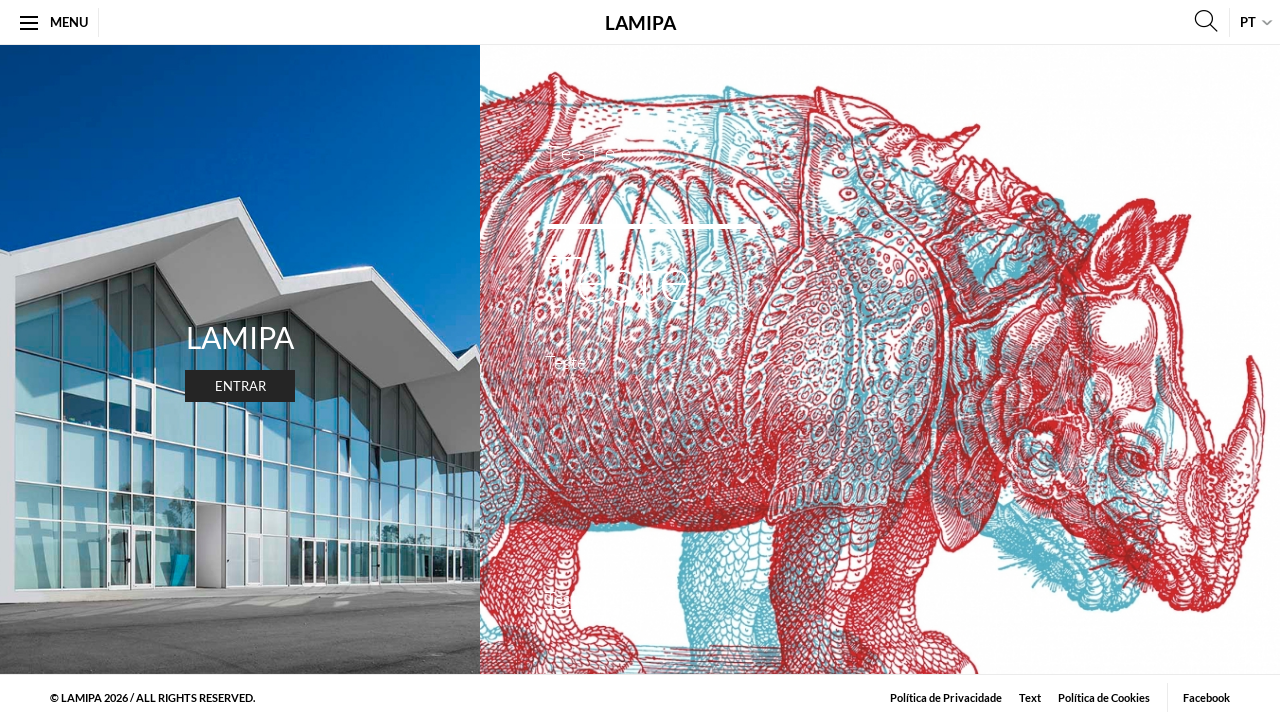

--- FILE ---
content_type: text/html; charset=UTF-8
request_url: https://lamipa.com/pt/intro/
body_size: 4263
content:
<!DOCTYPE html>
<html class="no-js no-mobile" lang="pt">
<head>
	<meta charset="utf-8">
	<title>LaMIPA</title>

			<meta name="viewport" content="width=device-width, initial-scale=1.0" />
			<meta name="description" content="LaMIPA is an online professional platform promoted through national and international events" />
			<meta name="author" content="LaMIPA" />
			<meta name="format-detection" content="telephone=no" />
			<meta name="og:url" content="https://lamipa.com/pt/intro" />
			<meta name="og:title" content="LaMIPA" />
			<meta name="og:type" content="website" />
			<meta name="og:site_name" content="LaMIPA" />
			<meta name="og:description" content="LaMIPA is an online professional platform promoted through national and international events" />
			<meta name="og:image" content="https://lamipa.com/library/media/2" />
		<!-- <meta name="developer" content="Programmator https://programmator.pt" /> -->

	<link rel="shortcut icon" href="https://lamipa.com/uploads/library/favicon.ico" />
	<link rel="icon" type="image/ico" href="https://lamipa.com/uploads/library/favicon.ico" />

	<link rel="stylesheet" href="https://lamipa.com/assets/frontend/styles/normalize.min.css" />
	<!--<link rel="stylesheet" href="https://lamipa.com/assets/frontend/styles/font-awesome.min.css" />-->
	<link rel="stylesheet" href="https://lamipa.com/assets/frontend/styles/jquery-ui.min.css" />
	<link rel="stylesheet" href="https://lamipa.com/assets/frontend/styles/slick.css" />
	<link rel="stylesheet" href="https://lamipa.com/assets/frontend/styles/jquery.notifyBar.css" />
	<link rel="stylesheet" href="https://lamipa.com/assets/frontend/styles/styles.css" />
	
	<script>
		var global = {"csrf":{"token":"csrf_token","hash":"2844e2121ef4fe59b7117b0a27c03f3f"},"user_agent":{"mobile":{"is_mobile":false,"agent":""},"browser":{"is_browser":true,"agent":"Chrome","version":"131.0.0.0"}},"urls":{"base":"https:\/\/lamipa.com\/","current":"https:\/\/lamipa.com\/pt\/intro","library":{"media":"https:\/\/lamipa.com\/library\/media"}},"assets":{"styles":"https:\/\/lamipa.com\/assets\/frontend\/styles\/","scripts":"https:\/\/lamipa.com\/assets\/frontend\/scripts\/","images":"https:\/\/lamipa.com\/assets\/frontend\/images\/"},"uploads":{"library":"https:\/\/lamipa.com\/uploads\/library\/","library_rel":".\/uploads\/library\/","library_cache":"https:\/\/lamipa.com\/uploads\/library\/cache\/","library_cache_rel":".\/uploads\/library\/cache\/","temp":"https:\/\/lamipa.com\/uploads\/temp\/"},"langs":[{"id":"2","is_enabled":"1","is_default":"1","is_published":"1","slug":"english","code":"en","name":"English","position":"1","url":"https:\/\/lamipa.com\/intro\/"},{"id":"1","is_enabled":"1","is_default":"0","is_published":"1","slug":"portuguese","code":"pt","name":"Portugu\u00eas","position":"2","url":"https:\/\/lamipa.com\/pt\/intro\/"},{"id":"3","is_enabled":"1","is_default":"0","is_published":"1","slug":"spanish","code":"es","name":"Espagnol","position":"3","url":"https:\/\/lamipa.com\/es\/intro\/"}],"current_lang":{"id":"1","is_enabled":"1","is_default":"0","is_published":"1","slug":"portuguese","code":"pt","name":"Portugu\u00eas","position":"2"},"dictionary":{"url_intro":"intro","url_home":"home","url_studios":"ateliers","url_architects":"arquitetos","url_news":"noticias","url_partners":"parceiros","url_about":"sobre-nos","title_home":"Home","title_studios":"Ateliers","title_architects":"Arquitetos","title_news":"Not\u00edcias","title_partners":"Parcerias","title_about":"Sobre n\u00f3s","title_filter_char":"Filtro por ordem alfab\u00e9tica:","title_team":"A equipa","title_related_films":"Filme(s)","title_contacts":"Contatos","title_studio":"Atelier","title_synopsis":"Sinopse","title_credits":"Cr\u00e9ditos","title_project":"Projeto","title_categories":"Categorias","title_filters":"Filtros","title_latest_news":"\u00daltimas not\u00edcias","title_past_news":"Outras not\u00edcias","title_page_default":"Lamipa, <span>a sua<\/span> plataforma <span>online<\/span> de acesso <span>gratuito<\/span> a filmes <span>de arquitetura<\/span>","form_placeholder_search_main":"Procurar ateliers, arquitetos & filmes","form_placeholder_search_studios":"Procurar ateliers","form_placeholder_search_architects":"Procurar arquitetos","msg_newsletter_success":"Subscri\u00e7\u00e3o efectuada com sucesso!","msg_error":"Ocorreu um erro. Por favor, tente novamente.","newsletter_title":"Subscreva a nossa <strong>Newsletter<\/strong>","newsletter_label_policy_1":"Li e aceito a","newsletter_label_policy_2":"Pol\u00edtica de Privacidade","newsletter_submit":"Subscrever","categories_studios":"Ateliers","categories_architects":"Arquitetos","categories_films":"Filmes","txt_read_more":"Ler mais","txt_enter":"Entrar","months":["Janeiro","Fevereiro","Mar\u00e7o","Abril","Maio","Junho","Julho","Agosto","Setembro","Outubro","Novembro","Dezembro"]},"settings":{"id":"1","favicon":"1","meta_image":"2","date_update":"2019-09-13 09:10:15","lang_id":"1","meta_title":"LaMIPA","meta_description":"LaMIPA is an online professional platform promoted through national and international events","meta_keywords":""},"prog":{"session":false},"nav":{"home":"https:\/\/lamipa.com\/pt\/home","studios":"https:\/\/lamipa.com\/pt\/ateliers","studios_film":"https:\/\/lamipa.com\/pt\/studios\/film","studios_search_char":"https:\/\/lamipa.com\/pt\/studios\/search\/char","studios_search_query":"https:\/\/lamipa.com\/pt\/studios\/search\/query","studios_search_random":"https:\/\/lamipa.com\/pt\/studios\/search\/random","architects":"https:\/\/lamipa.com\/pt\/arquitetos","architects_search_char":"https:\/\/lamipa.com\/pt\/architects\/search\/char","architects_search_query":"https:\/\/lamipa.com\/pt\/architects\/search\/query","architects_search_random":"https:\/\/lamipa.com\/pt\/architects\/search\/random","news":"https:\/\/lamipa.com\/pt\/noticias","partners":"https:\/\/lamipa.com\/pt\/parceiros","about":"https:\/\/lamipa.com\/pt\/sobre-nos","search":"https:\/\/lamipa.com\/pt\/search","search_autocomplete":"https:\/\/lamipa.com\/pt\/search\/autocomplete","intro":"https:\/\/lamipa.com\/pt\/intro","newsletter":"https:\/\/lamipa.com\/pt\/newsletter"},"partials":{"studios_list":"partials\/studios_list.html","architects_list":"partials\/architects_list.html"},"search":{"filters":[{"id":"2","is_updatable":"1","is_deletable":"1","is_published":"1","position":"0","date_insert":"2018-11-06 14:52:12","date_update":"2018-11-06 14:52:12","lang_id":"1","title":"ARQUITETURA","uri_title":"arquitetura"},{"id":"5","is_updatable":"1","is_deletable":"1","is_published":"1","position":"0","date_insert":"2018-11-06 14:57:45","date_update":"2018-11-06 14:57:45","lang_id":"1","title":"EF\u00c9MERO","uri_title":"efemero"},{"id":"3","is_updatable":"1","is_deletable":"1","is_published":"1","position":"0","date_insert":"2018-11-06 14:54:54","date_update":"2018-11-06 14:54:54","lang_id":"1","title":"Habita\u00e7\u00e3o","uri_title":"habitacao"},{"id":"7","is_updatable":"1","is_deletable":"1","is_published":"1","position":"0","date_insert":"2018-11-06 15:00:07","date_update":"2018-11-06 15:00:07","lang_id":"1","title":"Jardim","uri_title":"jardim"},{"id":"8","is_updatable":"1","is_deletable":"1","is_published":"1","position":"0","date_insert":"2018-11-06 15:00:35","date_update":"2018-11-06 15:00:35","lang_id":"1","title":"Land Art","uri_title":"land-art"},{"id":"10","is_updatable":"1","is_deletable":"1","is_published":"1","position":"0","date_insert":"2018-11-06 15:16:23","date_update":"2018-11-06 15:16:23","lang_id":"1","title":"Parque Urbano","uri_title":"parque-urbano"},{"id":"9","is_updatable":"1","is_deletable":"1","is_published":"1","position":"0","date_insert":"2018-11-06 15:15:33","date_update":"2018-11-06 15:15:33","lang_id":"1","title":"Planeamento Territorial","uri_title":"planeamento-territorial"},{"id":"11","is_updatable":"1","is_deletable":"1","is_published":"1","position":"0","date_insert":"2018-11-06 15:17:13","date_update":"2018-11-06 15:17:13","lang_id":"1","title":"Planeamento Urbano","uri_title":"planeamento-urbano"},{"id":"6","is_updatable":"1","is_deletable":"1","is_published":"1","position":"0","date_insert":"2018-11-06 14:59:09","date_update":"2018-11-06 14:59:09","lang_id":"1","title":"PLANEAMENTO URBANO E PAISAGISMO","uri_title":"planeamento-urbano-e-paisagismo"},{"id":"4","is_updatable":"1","is_deletable":"1","is_published":"1","position":"0","date_insert":"2018-11-06 14:56:14","date_update":"2018-11-06 14:56:14","lang_id":"1","title":"Servi\u00e7os","uri_title":"servicos"},{"id":"12","is_updatable":"1","is_deletable":"1","is_published":"1","position":"0","date_insert":"2018-11-06 15:19:59","date_update":"2018-11-06 15:49:03","lang_id":"1","title":"Waterfront","uri_title":"waterfront"}]},"footer":{"pages":[{"id":"3","is_updatable":"1","is_deletable":"1","is_published":"1","position":"1","date_insert":"2017-02-07 12:14:42","date_update":"2017-02-07 12:16:07","title":"Pol\u00edtica de Privacidade","uri_title":"politica-de-privacidade"},{"id":"10","is_updatable":"1","is_deletable":"1","is_published":"1","position":"5","date_insert":"2017-02-07 13:25:16","date_update":"2017-02-07 13:25:16","title":"\u200bText","uri_title":"text"},{"id":"1","is_updatable":"1","is_deletable":"1","is_published":"1","position":"6","date_insert":"2017-02-07 12:11:22","date_update":"2017-02-07 12:41:13","title":"Pol\u00edtica de Cookies","uri_title":"politica-de-cookies"}],"social":[{"id":"1","is_updatable":"1","is_deletable":"1","is_published":"1","name":"Facebook","url":"https:\/\/facebook.com","position":"1","date_insert":"2017-02-13 12:03:15","date_update":"2017-02-13 12:08:36"}]},"langs_nav":{"en":{"id":"2","is_enabled":"1","is_default":"1","is_published":"1","slug":"english","code":"en","name":"English","position":"1","url":"https:\/\/lamipa.com\/intro\/"},"pt":{"id":"1","is_enabled":"1","is_default":"0","is_published":"1","slug":"portuguese","code":"pt","name":"Portugu\u00eas","position":"2","url":"https:\/\/lamipa.com\/pt\/intro\/"},"es":{"id":"3","is_enabled":"1","is_default":"0","is_published":"1","slug":"spanish","code":"es","name":"Espagnol","position":"3","url":"https:\/\/lamipa.com\/es\/intro\/"}}},
			page = {"slug":"intro","view":"intro"};
	</script>
	<script src="https://lamipa.com/assets/frontend/scripts/jquery-3.1.1.min.js"></script>
	<script src="https://lamipa.com/assets/frontend/scripts/jquery-ui.min.js"></script>
	<script src="https://lamipa.com/assets/frontend/scripts/jquery.lazy.min.js"></script>
	<script src="https://lamipa.com/assets/frontend/scripts/isotope.pkgd.min.js"></script>
	<script src="https://lamipa.com/assets/frontend/scripts/slick.min.js"></script>
	<script src="https://lamipa.com/assets/frontend/scripts/sticky-kit.min.js"></script>
	<script src="https://lamipa.com/assets/frontend/scripts/jquery.autocomplete.min.js"></script>
	<script src="https://lamipa.com/assets/frontend/scripts/jquery.validate.min.js"></script>
	<script src="https://lamipa.com/assets/frontend/scripts/jquery.notifyBar.min.js"></script>
	<script src="https://lamipa.com/assets/frontend/scripts/voila.pkgd.min.js"></script>
	<script src="https://lamipa.com/assets/frontend/scripts/jquery.breakpoint.min.js"></script>
	<script src="https://lamipa.com/assets/frontend/scripts/scripts.js"></script>

	<!-- Global site tag (gtag.js) - Google Analytics -->
	<script async src="https://www.googletagmanager.com/gtag/js?id=G-PFH6VRJ99T"></script>
	<script>
		window.dataLayer = window.dataLayer || [];
		function gtag(){dataLayer.push(arguments);}
		gtag('js', new Date());
		gtag('config', 'G-PFH6VRJ99T', { 'anonymize_ip': true });
	</script>
</head>
<body >
	<div class="website">
				<header class="main-header-wrapper clearfix">
			<div class="main-header">
				<div class="col">
					<div class="header-menu-trigger">
						<a class="hook-menu-trigger" href="#" data-element=".hook-menu-main"><div class="menu-hamburguer"><span></span></div> Menu</a>
					</div>
				</div>

				<div class="header-logo">
					<h1>Lamipa</h1>
				</div>

				<div class="col-r">
					<div class="header-search col">
						<a class="icons-a-bold hook-main-search-open" href="#">j</a>
					</div>

					<div class="header-langs-trigger col">
						<a class="hook-menu-trigger" href="#" data-element=".hook-menu-langs">pt</a>
					</div>
				</div>
			</div>

			<nav class="header-menu hook-menu-main">
				<ul class="list-inline">
					<li><a  href="https://lamipa.com/pt/home"><span>Home</span></a></li>
					<li><a  href="https://lamipa.com/pt/ateliers"><span>Ateliers</span></a></li>
					<li><a  href="https://lamipa.com/pt/arquitetos"><span>Arquitetos</span></a></li>
					<li><a  href="https://lamipa.com/pt/noticias"><span>Notícias</span></a></li>
					<li><a  href="https://lamipa.com/pt/parceiros"><span>Parcerias</span></a></li>
					<li><a  href="https://lamipa.com/pt/sobre-nos"><span>Sobre nós</span></a></li>
					<!--<li><a class="is-active" href="https://lamipa.com/pt/intro"><span>Intro</span></a></li>-->
				</ul>
			</nav>

			<div class="header-langs hook-menu-langs">
				<ul>
																		<li><a href="https://lamipa.com/intro/">en</a></li>
																																			<li><a href="https://lamipa.com/es/intro/">es</a></li>
															</ul>
			</div>
		</header>
				
		<main class="main">
				<article class="slideshow-list has-two clearfix">
		<div class="slideshow col">
			<div class="hook-slick" data-slug="slideshow-intro" data-slick-asNavFor=".slideshow:nth-child(2) .hook-slick">
							<div class="item hook-slick-slide">
											<div class="item-image" style="background-image:url(https://lamipa.com/library/media/31);"></div>
									</div>
						</div>

			<div class="slideshow-caption">
				<h1 class="caption-title">Lamipa</h1>
				<a class="caption-action button" href="https://lamipa.com/pt/home">Entrar</a>
			</div>
		</div>

		<div class="splash col" style="background-color:#000000;">
			<div class="splash-image hook-lazy" data-src="https://lamipa.com/library/media/474"></div>

			<div class="splash-content" style="color:#ffffff;">
								<header class="content-header">
					<p class="content-lead">Teste</p>					<h1 class="content-title">Teste</h1>				</header>
				
								<div class="content-text">
					<p>Teste</p>
				</div>
				
								<div class="content-action">
											<a href="http://google.com" style="color:#ffffff;">Teste</a>
									</div>
							</div>
		</div>
	</article>

			<article class="main-search-wrapper hook-main-search">
				<div class="main-search-mask hook-main-search-close"></div>
				<div class="main-search-container col-9 col-xl-10 col-lg-12">
					<div class="main-search clearfix">
						<div class="search-column col col-3">
							<div class="search-categories">
								<h2 class="categories-title">Categorias</h2>

								<div class="categories-list">
									<div class="list-item">
										<input id="category-studios" class="hook-main-search-filter" type="checkbox" name="categories[]" value="studio" />
										<label for="category-studios">Ateliers <span class="hook-main-search-category-studios">(0)</span></label>
									</div>

									<div class="list-item">
										<input id="category-architects" class="hook-main-search-filter" type="checkbox" name="categories[]" value="architect" />
										<label for="category-architects">Arquitetos <span class="hook-main-search-category-architects">(0)</span></label>
									</div>

									<div class="list-item">
										<input id="category-films" class="hook-main-search-filter" type="checkbox" name="categories[]" value="film" />
										<label for="category-films">Filmes <span class="hook-main-search-category-films">(0)</span></label>
									</div>
								</div>
							</div>

														<div class="search-categories">
								<h2 class="categories-title">Filtros</h2>

								<div class="categories-list">
																		<div class="list-item">
										<input id="filter-arquitetura" class="hook-main-search-filter" type="checkbox" name="filters[]" value="arquitetura" />
										<label for="filter-arquitetura">ARQUITETURA <span>(0)</span></label>
									</div>
																		<div class="list-item">
										<input id="filter-efemero" class="hook-main-search-filter" type="checkbox" name="filters[]" value="efemero" />
										<label for="filter-efemero">EFÉMERO <span>(0)</span></label>
									</div>
																		<div class="list-item">
										<input id="filter-habitacao" class="hook-main-search-filter" type="checkbox" name="filters[]" value="habitacao" />
										<label for="filter-habitacao">Habitação <span>(0)</span></label>
									</div>
																		<div class="list-item">
										<input id="filter-jardim" class="hook-main-search-filter" type="checkbox" name="filters[]" value="jardim" />
										<label for="filter-jardim">Jardim <span>(0)</span></label>
									</div>
																		<div class="list-item">
										<input id="filter-land-art" class="hook-main-search-filter" type="checkbox" name="filters[]" value="land-art" />
										<label for="filter-land-art">Land Art <span>(0)</span></label>
									</div>
																		<div class="list-item">
										<input id="filter-parque-urbano" class="hook-main-search-filter" type="checkbox" name="filters[]" value="parque-urbano" />
										<label for="filter-parque-urbano">Parque Urbano <span>(0)</span></label>
									</div>
																		<div class="list-item">
										<input id="filter-planeamento-territorial" class="hook-main-search-filter" type="checkbox" name="filters[]" value="planeamento-territorial" />
										<label for="filter-planeamento-territorial">Planeamento Territorial <span>(0)</span></label>
									</div>
																		<div class="list-item">
										<input id="filter-planeamento-urbano" class="hook-main-search-filter" type="checkbox" name="filters[]" value="planeamento-urbano" />
										<label for="filter-planeamento-urbano">Planeamento Urbano <span>(0)</span></label>
									</div>
																		<div class="list-item">
										<input id="filter-planeamento-urbano-e-paisagismo" class="hook-main-search-filter" type="checkbox" name="filters[]" value="planeamento-urbano-e-paisagismo" />
										<label for="filter-planeamento-urbano-e-paisagismo">PLANEAMENTO URBANO E PAISAGISMO <span>(0)</span></label>
									</div>
																		<div class="list-item">
										<input id="filter-servicos" class="hook-main-search-filter" type="checkbox" name="filters[]" value="servicos" />
										<label for="filter-servicos">Serviços <span>(0)</span></label>
									</div>
																		<div class="list-item">
										<input id="filter-waterfront" class="hook-main-search-filter" type="checkbox" name="filters[]" value="waterfront" />
										<label for="filter-waterfront">Waterfront <span>(0)</span></label>
									</div>
																	</div>
							</div>
													</div>

						<div class="search-column col col-9 col-md-12">
							<div class="search-input">
								<input class="hook-main-search-input" type="search" name="q" placeholder="Procurar ateliers, arquitetos & filmes" data-search-url="https://lamipa.com/pt/search?q=" />
								<input class="icons-a-bold" type="submit" value="j" />
							</div>
							
							<div class="search-results grid">
								<div class="search-scroll">
									<section class="grid-list clearfix hook-isotope">
										<div class="col col-3 col-xl-4 col-lg-6 col-sm-12 hook-isotope-sizer"></div>
									</section>
								</div>
							</div>
						</div>
					</div>
				</div>
			</article>
		</main>

				<footer class="main-footer clearfix">
			<div class="footer-links col-r col-lg-12">
								<ul class="list-inline">
										<li><a href="https://lamipa.com/pt/politica-de-privacidade">Política de Privacidade</a></li>
										<li><a href="https://lamipa.com/pt/text">​Text</a></li>
										<li><a href="https://lamipa.com/pt/politica-de-cookies">Política de Cookies</a></li>
									</ul>
				
								<ul class="list-inline">
										<li><a href="https://facebook.com" target="_blank" rel="noopener noreferrer">Facebook</a></li>
									</ul>
							</div>

			<div class="footer-copyrights col col-lg-12">
				<p>© LAMIPA 2026 / ALL RIGHTS RESERVED.</p>
			</div>
		</footer>
			</div>
</body>
</html>

--- FILE ---
content_type: text/css
request_url: https://lamipa.com/assets/frontend/styles/jquery.notifyBar.css
body_size: 262
content:
.jquery-notify-bar{width:100%;position:fixed;top:0;left:0;z-index:32768;background-color:#efefef;font-size:18px;color:#000;text-align:center;padding:20px 0;cursor:pointer;border-bottom:1px solid #ddd}.jquery-notify-bar.bottom{bottom:0;top:auto;border-top:1px solid #ddd;border-bottom:0}.jquery-notify-bar.error .notify-bar-text-wrapper,.jquery-notify-bar.success .notify-bar-text-wrapper,.jquery-notify-bar.warning .notify-bar-text-wrapper{padding:1px 0 1px 23px}.jquery-notify-bar.error{color:#d00;background-color:#fdd}.jquery-notify-bar.warning{color:#000;background-color:#fffaaa}.jquery-notify-bar.success{color:#060;background-color:#BBFFB6}.notify-bar-close{position:absolute;left:97%;top:13px;text-decoration:none;color:#222;font-size:30px}.notify-bar-close:hover{color:#05f}

--- FILE ---
content_type: text/css
request_url: https://lamipa.com/assets/frontend/styles/styles.css
body_size: 7186
content:
@charset "utf-8";

/* ------------------------- */
/* 1. Fonts
/* ------------------------- */

@font-face {
	font-family:'Lato';
	src:url('../fonts/lato/Lato-Regular.eot');
	src:url('../fonts/lato/Lato-Regular.eot?#iefix') format('embedded-opentype'),
		url('../fonts/lato/Lato-Regular.woff') format('woff'),
		url('../fonts/lato/Lato-Regular.ttf') format('truetype');
	font-weight:normal;
	font-style:normal;
}

@font-face {
	font-family:'Lato Bold';
	src:url('../fonts/lato/Lato-Bold.eot');
	src:url('../fonts/lato/Lato-Bold.eot?#iefix') format('embedded-opentype'),
		url('../fonts/lato/Lato-Bold.woff') format('woff'),
		url('../fonts/lato/Lato-Bold.ttf') format('truetype');
	font-weight:bold;
	font-style:normal;
}

@font-face {
	font-family:'Lato Italic';
	src:url('../fonts/lato/Lato-Italic.eot');
	src:url('../fonts/lato/Lato-Italic.eot?#iefix') format('embedded-opentype'),
		url('../fonts/lato/Lato-Italic.woff') format('woff'),
		url('../fonts/lato/Lato-Italic.ttf') format('truetype');
	font-weight:normal;
	font-style:italic;
}

@font-face {
	font-family:'Lato Bold Italic';
	src:url('../fonts/lato/Lato-BoldItalic.eot');
	src:url('../fonts/lato/Lato-BoldItalic.eot?#iefix') format('embedded-opentype'),
		url('../fonts/lato/Lato-BoldItalic.woff') format('woff'),
		url('../fonts/lato/Lato-BoldItalic.ttf') format('truetype');
	font-weight:bold;
	font-style:italic;
}

@font-face {
	font-family:'Lato Light';
	src:url('../fonts/lato/Lato-Light.eot');
	src:url('../fonts/lato/Lato-Light.eot?#iefix') format('embedded-opentype'),
		url('../fonts/lato/Lato-Light.woff') format('woff'),
		url('../fonts/lato/Lato-Light.ttf') format('truetype');
	font-weight:300;
	font-style:normal;
}

@font-face {
	font-family:'Montserrat';
	src:url('../fonts/montserrat/Montserrat-Regular.eot');
	src:url('../fonts/montserrat/Montserrat-Regular.eot?#iefix') format('embedded-opentype'),
		url('../fonts/montserrat/Montserrat-Regular.woff') format('woff'),
		url('../fonts/montserrat/Montserrat-Regular.ttf') format('truetype');
	font-weight:normal;
	font-style:normal;
}

@font-face {
	font-family:'Montserrat Bold';
	src:url('../fonts/montserrat/Montserrat-Bold.eot');
	src:url('../fonts/montserrat/Montserrat-Bold.eot?#iefix') format('embedded-opentype'),
		url('../fonts/montserrat/Montserrat-Bold.woff') format('woff'),
		url('../fonts/montserrat/Montserrat-Bold.ttf') format('truetype');
	font-weight:bold;
	font-style:normal;
}

@font-face {
	font-family:'Panton Icons A Bold';
	src:url('../fonts/panton-icons/PantonIconsA-Bold.eot');
	src:url('../fonts/panton-icons/PantonIconsA-Bold.eot?#iefix') format('embedded-opentype'),
		url('../fonts/panton-icons/PantonIconsA-Bold.woff') format('woff'),
		url('../fonts/panton-icons/PantonIconsA-Bold.ttf') format('truetype');
	font-weight:bold;
	font-style:normal;
}

.icons-a-bold {
	font-family:'Panton Icons A Bold';
}

/* ------------------------- */
/* 2. Global
/* ------------------------- */
/* ------------------------- */
/* 2.1. Normalizer
/* ------------------------- */

* {
	-moz-box-sizing:border-box;
		 box-sizing:border-box;
}

*:focus {
	outline:none;
}

html {
	overflow-x:hidden;
	height:100%;
}

body {
	overflow-x:hidden;
	/*height:100%;*/
	font-family:'Lato', sans-serif;
}

p,
figure {
	margin:0;
}

h1, h2, h3, h4, h5 {
	margin:0;
	font-weight:normal;
}

ul,
ol {
	margin:0;
	padding:0;
	list-style:none;
}

img {
	vertical-align:middle;
}

a {
	outline:0;
	text-decoration:none;
}

a:hover, a:active, a:focus {
	outline:0;
}

a:hover {
}

input[type="submit"],
input[type="text"],
input[type="email"],
input[type="password"],
input[type="search"] {
	border-radius:0;
	-webkit-appearance:none;
	-moz-appearance:none;
	appearance:none;
}

/*
::-moz-selection {
}

::selection {
}
*/

/* ------------------------- */
/* 2.2. Grid
/* ------------------------- */

.row {
	width:100%;
}

.col {
  	float:left;
  	min-height:1px;
}

.col-r {
	float:right;
}

.col-1 { width:8.3333%; }
.col-2 { width:16.6666%; }
.col-3 { width:25%; }
.col-4 { width:33.3333%; }
.col-5 { width:41.6666%; }
.col-6 { width:50%; }
.col-7 { width:58.3333%; }
.col-8 { width:66.6666%; }
.col-9 { width:75%; }
.col-10 { width:83.3333%; }
.col-11 { width:91.6666%; }
.col-12 { width:100%; }

.col-1-5 { width:20%; }
.col-2-5 { width:40%; }
.col-3-5 { width:60%; }
.col-4-5 { width:80%; }
.col-5-5 { width:100%; }

.hide { display:none; }
.show { display:block; }

@media all and (max-width: 1279px) {
	.col-xl-1 { width:8.3333%; }
	.col-xl-2 { width:16.6666%; }
	.col-xl-3 { width:25%; }
	.col-xl-4 { width:33.3333%; }
	.col-xl-5 { width:41.6666%; }
	.col-xl-6 { width:50%; }
	.col-xl-7 { width:58.3333%; }
	.col-xl-8 { width:66.6666%; }
	.col-xl-9 { width:75%; }
	.col-xl-10 { width:83.3333%; }
	.col-xl-11 { width:91.6666%; }
	.col-xl-12 { width:100%; }

	.col-xl-1-5 { width:20%; }
	.col-xl-2-5 { width:40%; }
	.col-xl-3-5 { width:60%; }
	.col-xl-4-5 { width:80%; }
	.col-xl-5-5 { width:100%; }

	.hide-xl { display:none; }
	.show-xl { display:block; }
}

@media all and (max-width: 1023px) {
	.col-lg-1 { width:8.3333%; }
	.col-lg-2 { width:16.6666%; }
	.col-lg-3 { width:25%; }
	.col-lg-4 { width:33.3333%; }
	.col-lg-5 { width:41.6666%; }
	.col-lg-6 { width:50%; }
	.col-lg-7 { width:58.3333%; }
	.col-lg-8 { width:66.6666%; }
	.col-lg-9 { width:75%; }
	.col-lg-10 { width:83.3333%; }
	.col-lg-11 { width:91.6666%; }
	.col-lg-12 { width:100%; }

	.col-lg-1-5 { width:20%; }
	.col-lg-2-5 { width:40%; }
	.col-lg-3-5 { width:60%; }
	.col-lg-4-5 { width:80%; }
	.col-lg-5-5 { width:100%; }

	.hide-lg { display:none; }
	.show-lg { display:block; }
}

@media all and (max-width: 749px) {
	.col-md-1 { width:8.3333%; }
	.col-md-2 { width:16.6666%; }
	.col-md-3 { width:25%; }
	.col-md-4 { width:33.3333%; }
	.col-md-5 { width:41.6666%; }
	.col-md-6 { width:50%; }
	.col-md-7 { width:58.3333%; }
	.col-md-8 { width:66.6666%; }
	.col-md-9 { width:75%; }
	.col-md-10 { width:83.3333%; }
	.col-md-11 { width:91.6666%; }
	.col-md-12 { width:100%; }

	.col-md-1-5 { width:20%; }
	.col-md-2-5 { width:40%; }
	.col-md-3-5 { width:60%; }
	.col-md-4-5 { width:80%; }
	.col-md-5-5 { width:100%; }

	.hide-md { display:none; }
	.show-md { display:block; }
}

@media all and (max-width: 567px) {
	.col-sm-1 { width:8.3333%; }
	.col-sm-2 { width:16.6666%; }
	.col-sm-3 { width:25%; }
	.col-sm-4 { width:33.3333%; }
	.col-sm-5 { width:41.6666%; }
	.col-sm-6 { width:50%; }
	.col-sm-7 { width:58.3333%; }
	.col-sm-8 { width:66.6666%; }
	.col-sm-9 { width:75%; }
	.col-sm-10 { width:83.3333%; }
	.col-sm-11 { width:91.6666%; }
	.col-sm-12 { width:100%; }

	.col-sm-1-5 { width:20%; }
	.col-sm-2-5 { width:40%; }
	.col-sm-3-5 { width:60%; }
	.col-sm-4-5 { width:80%; }
	.col-sm-5-5 { width:100%; }

	.hide-sm { display:none; }
	.show-sm { display:block; }
}

@media all and (max-width: 479px) {
	.col-xs-1 { width:8.3333%; }
	.col-xs-2 { width:16.6666%; }
	.col-xs-3 { width:25%; }
	.col-xs-4 { width:33.3333%; }
	.col-xs-5 { width:41.6666%; }
	.col-xs-6 { width:50%; }
	.col-xs-7 { width:58.3333%; }
	.col-xs-8 { width:66.6666%; }
	.col-xs-9 { width:75%; }
	.col-xs-10 { width:83.3333%; }
	.col-xs-11 { width:91.6666%; }
	.col-xs-12 { width:100%; }

	.col-xs-1-5 { width:20%; }
	.col-xs-2-5 { width:40%; }
	.col-xs-3-5 { width:60%; }
	.col-xs-4-5 { width:80%; }
	.col-xs-5-5 { width:100%; }

	.hide-xs { display:none; }
	.show-xs { display:block; }
}

/* ------------------------- */
/* 2.3. Helpers
/* ------------------------- */

.clearfix::after {
	content:"";
	display:table;
	clear:both;
}

.wrapper {
	position:relative;
	margin:0 auto;
	width:100%;
	max-width:1366px;
	padding:0 50px;
}

.wrapper.no-padding {
	padding:0;
}

.table {
	display:table;
	width:100%;
	height:100%;
}

.table-cell {
	display:table-cell;
	vertical-align:middle;
}

.video-wrapper {
	position:relative;
	padding-bottom:56.25%;
	height:0;
}

.video-wrapper iframe {
	position:absolute;
	top:0;
	left:0;
	width:100%;
	height:100%;
	max-height:100%;
	border:none;
}

.responsive {
	width:100%;
}

.list-inline > li {
	display:inline-block;
}

.list-float > li {
	float:left;
}

/* ------------------------- */
/* 2.4. Other
/* ------------------------- */

.website {
	position:relative;
}

.editor-content {
}

.editor-content a {
	color:inherit;
	border-bottom:1px solid;
}

.editor-content a:hover {
}

.editor-content b,
.editor-content strong {
	font-family:'Lato Bold', sans-serif;
	font-weight:normal;
}

.editor-content em {
}

.editor-content b em,
.editor-content strong em,
.editor-content em b,
.editor-content em strong {
}

.editor-content img {
	display:block;
	max-width:100%;
}

.button {
	display:inline-block;
	padding:8px 10px;
	min-width:110px;
	font-size:13px;
	text-transform:uppercase;
	text-align:center;
}

/* ------------------------- */
/* 3. Header
/* ------------------------- */

.main-header,
.header-menu-trigger a,
.header-menu a,
.header-search a,
.header-langs-trigger a,
.header-langs a {
	height:45px;
}

.main-header {
	position:fixed;
	top:0;
	left:0;
	right:0;
	line-height:45px;
	font-size:1rem;
	border-bottom:1px #ebebeb solid;
	background-color:#fff;
	z-index:100;
}

.main-header .header-menu-trigger,
.main-header .header-logo,
.main-header .header-langs-trigger {
	text-transform:uppercase;
}

.main-header .header-menu-trigger,
.main-header .header-langs-trigger,
.main-header .header-search {
	position:relative;
	z-index:2;
}

.main-header .header-menu-trigger::after {
	content:"";
	position:absolute;
	top:8px;
	right:0;
	bottom:8px;
	border-right:1px #ebebeb solid;
}

.main-header .header-menu-trigger a {
	position:relative;
	display:block;
	padding:0 11px 0 50px;
	font-family:'Lato Bold', sans-serif;
	font-size:13px;
	color:#000;
}

.main-header .header-menu-trigger .menu-hamburguer {
	position:absolute;
	top:50%;
	left:20px;
	width:18px;
	height:14px;
	transform:translate(0, -50%);
}

.main-header .header-menu-trigger .menu-hamburguer span {
	position:absolute;
	display:block;
	top:6px;
	left:0;
	right:0;
	height:2px;
	background-color:#000;
	transition:background-color 0.3s ease;
}

.main-header .header-menu-trigger .menu-hamburguer span::before,
.main-header .header-menu-trigger .menu-hamburguer span::after {
	content:"";
	position:absolute;
	display:block;
	left:0;
	width:100%;
	height:2px;
	background-color:#000;
	transition-duration:0.3s, 0.3s;
	transition-delay:0.3s, 0s;
}

.main-header .header-menu-trigger .menu-hamburguer span::before {
	top:-6px;
	transition-property:top, transform;
}

.main-header .header-menu-trigger .menu-hamburguer span::after {
	bottom:-6px;
	transition-property:bottom, transform;
}

.main-header .header-menu-trigger a.is-active .menu-hamburguer span {
	background-color:transparent;
}

.main-header .header-menu-trigger a.is-active .menu-hamburguer span::before {
	top:0;
	transform:rotate(45deg);
}

.main-header .header-menu-trigger a.is-active .menu-hamburguer span::after {
	bottom:0;
	transform:rotate(-45deg);
}

.main-header .header-menu-trigger a.is-active .menu-hamburguer span::before,
.main-header .header-menu-trigger a.is-active .menu-hamburguer span::after {
	transition-delay:0s, 0.3s;
}

.main-header .header-logo {
	position:absolute;
	top:0;
	left:0;
	right:0;
	text-align:center;
	z-index:1;
}

.main-header .header-logo h1 {
	padding:0 10px;
	font-family:'Lato Bold', sans-serif;
	font-size:1.1875em;
}

.main-header .header-search::after {
	content:"";
	position:absolute;
	top:8px;
	right:0;
	bottom:8px;
	border-right:1px #ebebeb solid;
}

.main-header .header-search a {
	display:block;
	padding:0 10px;
	font-size:1.625em;
	line-height:42px;
	color:#000;
}

.main-header .header-langs-trigger a {
	position:relative;
	display:block;
	padding:0 0 0 10px;
	width:50px;
	font-family:'Lato Bold', sans-serif;
	font-size:13px;
	color:#000;
}

.main-header .header-langs-trigger a::after {
	content:">";
	position:absolute;
	top:0;
	right:7px;
	font-size:16px;
	color:#979a9a;
	transform:rotate(90deg) scale(.75, 1.5);
}

.header-menu {
	position:fixed;
	top:45px;
	left:0;
	right:0;
	padding:0 0 0 35px;
	border-bottom:1px #ebebeb solid;
	background-color:#fff;
	z-index:98;
	transform:translate(0, -100%);
	transition:transform 0.3s ease;
}

.header-menu ul li a {
	display:block;
	padding:0 15px;
	line-height:45px;
	font-family:'Lato Bold', sans-serif;
	font-size:13px;
	text-transform:uppercase;
	color:#b2b2b2;
	transition:color 0.3s ease;
}

.header-menu ul li a:hover,
.header-menu ul li a.is-active {
	color:#000;
}

.header-menu ul li a.is-active span {
	border-bottom:1px #000 solid;
}

.header-langs {
	position:fixed;
	top:45px;
	right:0;
	width:51px;
	border-left:1px #ebebeb solid;
	border-bottom:1px #ebebeb solid;
	background-color:#fff;
	z-index:99;
	transform:translate(0, -100%);
	transition:transform 0.3s ease;
}

.header-langs ul li + li {
	position:relative;
}

.header-langs ul li + li::before {
	content:"";
	position:absolute;
	top:0;
	left:10px;
	right:20px;
	border-top:1px #ebebeb solid;
}

.header-langs ul li a {
	display:block;
	padding:0 0 0 10px;
	width:100%;
	line-height:45px;
	font-family:'Lato Bold', sans-serif;
	font-size:13px;
	text-transform:uppercase;
	color:#b2b2b2;
	transition:color 0.3s ease;
}

.header-langs ul li a:hover {
	color:#000;
}

.header-menu.is-active,
.header-langs.is-active {
	transform:translate(0, 0);
}

/* ------------------------- */
/* 4. Content
/* ------------------------- */

.main {
	padding:45px 0 0;
	min-height:calc(100vh - 46px);
}

.page-header {
	position:relative;
	width:100%;
	height:250px;
}

.page-header .header-image,
.page-header .header-content {
	position:absolute;
	top:0;
	right:0;
	bottom:0;
	left:0;
}

.page-header .header-image {
	background-position:center;
	background-size:cover;
	z-index:1;
}

.page-header .header-content {
	/*text-align:center;*/
	z-index:2;
}

.page-header .header-search {
	position:relative;
	margin:0 auto;
	width:100%;
	max-width:715px;
}

.page-header .header-search input[type="search"] {
	padding:0 80px 0 20px;
	width:100%;
	height:70px;
	font-family:'Montserrat', serif;
	font-size:1.3125em;
	border:2px #fff solid;
	color:#fff;
	background-color:transparent;
	transition:background-color 0.3s ease, color 0.3s ease;
}

.page-header .header-search input[type="submit"] {
	position:absolute;
	top:0;
	right:0;
	bottom:0;
	padding:0 20px;
	font-size:2.375em;
	cursor:pointer;
	border:none;
	color:#fff;
	background-color:transparent;
	transition:color 0.3s ease;
}

.page-header .header-search input[type="search"]:hover,
.page-header .header-search input[type="search"]:focus {
	color:#b2b2b2;
	background-color:#fff;
}

.page-header .header-search input[type="search"]:hover + input,
.page-header .header-search input[type="search"]:focus + input {
	color:#000;
}

.page-header .header-title {
	position:absolute;
	left:0;
	bottom:40px;
	padding:0 50px;
	font-family:'Montserrat Bold', serif;
	font-size:3.125em;
	text-shadow:1px 1px rgba(0, 0, 0, .25);
	color:#fff;
}

.is-studio .page-header .header-image {
	/*filter:blur(2px);*/
}

.page-title {
	padding:50px 0 0;
	font-family:'Montserrat', serif;
	font-size:3.75em;
	letter-spacing:2px;
	line-height:1.1em;
	text-transform:uppercase;
}

.page-title span {
	color:#cecece;
}

.page-content {
	padding:60px 0;
}

.page-content .col {
	padding:0 26px 60px 0;
	border-right:1px #ebebeb solid;
}

.page-content .col + .col {
	padding:0 0 0 25px;
	border-right:none;
}

.page-content .page-section + .page-section {
	margin:25px 0 0;
}

.page-content .page-lead,
.page-content .page-text {
	font-size:1.0625em;
	line-height:1.4em;
}

.page-content .page-lead {
	font-family:'Montserrat Bold', serif;
}

.page-content .page-text.is-font-small,
.page-content .page-nav {
	font-size:0.9375em;
}

.page-content .page-text.is-font-large {
	font-size:1.25em;
}

.page-content .page-nav ul li + li {
	margin:7px 0 0;
}

.page-content .page-nav ul li a {
	border-bottom:1px transparent solid;
	color:#b3b3b3;
	transition:color 0.3s ease;
}

.page-content .page-nav ul li a:hover,
.page-content .page-nav ul li a.is-active {
	color:#000;
}

.page-content .page-nav ul li a.is-active {
	/*font-family:'Lato Bold', sans-serif;*/
	border-bottom-color:#000;
}

.page-content .page-team {
	margin:5px 0 0;
}

.page-content .page-team ul li {
	font-size:1.0625em;
}

.page-content .page-team ul li + li {
	margin:7px 0 0;
}

.page-content .page-team ul li span {
	display:inline-block;
	margin:0 0 0 5px;
	font-size:13px;
	color:#aeaeae;
}

.page-sidebar-wrapper {
	position:fixed;
	right:0;
}

.page-sidebar {
	position:relative;
	left:50px;
}

.page-sidebar.is-image {
	position:absolute;
	left:0;
	width:calc((100vw - 1366px) / 2 + 365px);
	height:calc(100vh - 45px);
}

.page-sidebar.is-image .sidebar-image {
	position:absolute;
	top:0;
	right:0;
	bottom:0;
	left:25px;
	background-position:center;
	background-size:cover;
}

.is-studio .page-header .wrapper {
	height:250px;
}

.is-studio .page-content > .col:first-child {
	padding:0 100px 0 0;
}

.is-studio .page-content .page-section + .page-section {
	margin:75px 0 0;
}

.is-studio .page-content .page-image {
	max-width:240px;
	margin:0 0 25px;
}

.is-studio .page-content .page-image + .page-lead {
	margin:0 0 5px;
}

.is-studio .page-content .page-lead {
	font-size:1.5625em;
}

.is-studio .page-content .page-lead.is-font-large {
	font-size:2.0625em;
}

.grid {
	padding:60px 0;
}

.grid .grid-filter {
	margin:0 0 35px;
}

.grid .grid-filter .filter-title {
	font-size:13px;
	color:#d9d9d9;
}

.grid .grid-filter .filter-alphabet {
	margin:5px 0 0;
	font-size:1.3125em;
}

.grid .filter-alphabet li + li {
	margin:0 0 0 6px;
}

.grid .filter-alphabet li a {
	color:#cccccc;
	transition:color 0.3s ease;
}

.grid .filter-alphabet li a:hover,
.grid .filter-alphabet li a.is-active {
	color:#000;
}

.grid .grid-filter .filter-search {
	padding:0 0 0 50px;
}

.grid .filter-search {
	position:relative;
}

.grid .filter-search input[type="search"],
.main-search .search-input input[type="search"] {
	padding:0 50px 0 18px;
	width:100%;
	height:43px;
	/*line-height:43px;*/
	font-family:'Montserrat', sans-serif;
	font-size:1em;
	border:2px #d7d7d7 solid;
	color:#ccc;
}

.grid .filter-search input[type="submit"],
.main-search .search-input input[type="submit"] {
	position:absolute;
	top:2px;
	right:2px;
	bottom:2px;
	padding:0 10px;
	/*width:50px;*/
	font-size:1.625em;
	text-align:center;
	border:none;
	color:#b2b2b2;
	background-color:#fff;
	cursor:pointer;
}

/*
.main-search .search-input input[type="search"] {
	max-width:calc(50% - 12px);
}
*/

.grid .grid-list {
	overflow:hidden;
	margin:0 -13px;
	transition:height 1.2s cubic-bezier(0.165, 0.840, 0.440, 1.000);
}

.grid.has-three-cols .grid-list {
	margin:0 -7px 0 -13px;
}

.grid .grid-list .list-item {
	margin:0 0 45px;
	padding:0 13px;
	font-family:'Lato Bold', sans-serif;
}

.grid .grid-list .list-item.is-loading {
	opacity:0;
}

/*
.grid .grid-list .list-item:nth-child(n + 5),
.grid.has-three-cols .grid-list .list-item:nth-child(n + 4) {
	margin:45px 0 0;
}
*/

.grid .list-item a {
	display:block;
	color:#000;
}

.grid .list-item .item-body {
	margin:10px 0 0;
}

.grid .list-item .item-title {
	font-size:0.9375em;
}

.grid .list-item .item-lead {
	margin:4px 0 0;
	font-size:13px;
	color:#848484;
}

.grid .list-item .item-image .is-empty {
	background-color:#eee;
}

.is-studio .grid {
	padding:10px 0 0;
}

.is-studio .grid .col {
	border:none;
}

.news,
.news-detail  {
	padding:60px 0;
}

.news .news-list,
.news-detail .news-content {
	padding:0 25px 0 0;
}

.news .news-section + .news-section {
	margin:25px 0 0;
}

.news .news-section.is-future .list-item {
	padding:25px 0;
}

.news .news-section.is-future .list-item + .list-item {
	border-top:1px #ebebeb solid;
}

.news .news-section .section-title,
.news-detail .news-content .content-title {
	padding:0 0 20px;
	font-family:'Montserrat Bold', serif;
	font-size:1.5625em;
	border-bottom:1px #ebebeb solid;
}

.news .list-item a {
	color:inherit;
}

.news .list-item .item-title,
.news .list-item .item-lead,
.news .list-item .item-action,
.news .list-item .content-text {
	margin:20px 0 0;
}

.news .list-item .item-title,
.news .list-item .item-action {
	font-family:'Lato Bold', sans-serif;
}

.news .list-item .item-title {
	font-size:1.1875em;
}

.news .list-item .item-lead,
.news .list-item .item-date {
	font-size:0.9375em;
	line-height:1.4em;
}

.news .list-item .item-action {
	display:inline-block;
	font-size:13px;
	border-bottom:1px solid;
}

.news .news-archive,
.news-detail .news-info {
	/*margin:77px 0 0;*/
	padding:0 0 0 25px;
	border-left:1px #ebebeb solid;
}

.news .news-archive a {
	color:inherit;
}

.news .news-archive .archive-header {
	/*margin:0;*/
	padding:0;
	font-family:'Lato Bold', sans-serif;
	font-size:1.0625em;
}

.news .news-archive .archive-header span {
	font-family:'Lato', sans-serif;
	color:#a8a8a8;
}

.news .news-archive .archive-content {
	padding:0 0 25px;
	font-size:0.875em;
}

.news .news-archive .archive-content li {
	margin:2px 0 0;
}

.news .news-archive .archive-content li + li {
	margin:5px 0 0;
}

.news-detail .news-content .content-text {
	padding:25px 0 0;
	font-size:0.9375em;
	line-height:1.4em;
}

.news-detail .news-info .info-section {
	margin:20px 0 0;
}

.news-detail .news-info .info-date,
.news-detail .news-info .info-title {
	font-family:'Montserrat Bold', serif;
	font-size:1.0625em;
}

.news-detail .news-info .info-text {
	font-size:13px;
}

.buttons-list {
	padding:60px 0;
}

.buttons-list .list-item + .list-item {
	margin:25px 0 0;
}

.buttons-list .list-item a {
	position:relative;
	display:block;
	color:#fff;
	background-color:#000;
}

.buttons-list .list-item:nth-child(1) a {
	min-height:225px;
}

.buttons-list .list-item:nth-child(2) a {
	min-height:525px;
}

.buttons-list .list-item .item-image {
	position:absolute;
	top:0;
	right:0;
	bottom:0;
	left:0;
	background-position:center;
	background-size:cover;
	z-index:1;
}

.buttons-list .list-item .item-content {
	position:absolute;
	left:0;
	padding:25px;
	font-family:'Montserrat', serif;
	z-index:2;
}

.buttons-list .list-item:nth-child(1) .item-content {
	bottom:0;
}

.buttons-list .list-item:nth-child(2) .item-content {
	top:0;
}

.buttons-list .list-item .item-title {
	font-size:1.875em;
	line-height:1.1em;
}

.buttons-list .list-item .item-lead {
	font-size:1.4375em;
	line-height:1.15em;
}

.buttons-list .list-item .item-action {
	font-size:0.9375em;
	margin:10px 0 0;
}

.slideshow-list .slideshow {
	position:relative;
}

.slideshow-list .slideshow .item {
	position:relative;
	width:100%;
}

.slideshow-list .slideshow .item-image {
	position:absolute;
	top:0;
	right:0;
	bottom:0;
	left:0;
	background-position:center;
	background-size:cover;
	z-index:1;
}

.slideshow-list .slideshow-caption {
	position:absolute;
	top:50%;
	left:0;
	right:0;
	text-align:center;
	transform:translate(0, -50%);
	z-index:10;
}

.slideshow-list .slideshow-caption .caption-title {
	font-size:1.875em;
	text-transform:uppercase;
	color:#fff;
}

.slideshow-list .slideshow-caption .caption-action {
	margin:15px 0 0;
	color:#fff;
	background-color:#252525;
}

.slideshow-list.has-one .slideshow {
	width:100%;
}

.slideshow-list.has-two .slideshow:nth-child(1),
.slideshow-list.has-three .slideshow:nth-child(1) {
	width:37.5%;
	height:calc(100vh - 91px);
}

.slideshow-list.has-two .slideshow:nth-child(2),
.slideshow-list.has-three .slideshow:nth-child(2),
.slideshow-list.has-three .slideshow:nth-child(3),
.splash {
	width:62.5%;
}

.slideshow-list.has-three .slideshow:nth-child(2),
.slideshow-list.has-three .slideshow:nth-child(2) .item  {
	height:calc(50vh - 45px);
}

.slideshow-list.has-three .slideshow:nth-child(3),
.slideshow-list.has-three .slideshow:nth-child(3) .item {
	height:calc(50vh - 46px);
}

.slideshow-list.has-one .slideshow,
.slideshow-list.has-one .slideshow .item,
.slideshow-list.has-two .slideshow:nth-child(1) .item,
.slideshow-list.has-two .slideshow:nth-child(2) .item,
.slideshow-list.has-three .slideshow:nth-child(1) .item,
.splash {
	height:calc(100vh - 91px);
}

.splash {
	position:relative;
}

.splash .splash-image,
.splash .splash-content {
	position:absolute;
	top:0;
	bottom:0;
	left:0;
}

.splash .splash-image {
	right:0;
	background-size:cover;
	background-position:right center;
	z-index:1;
}

.splash .splash-content {
	padding:65px;
	width:70%;
	font-family:'Lato Light', sans-serif;
	z-index:2;
}

.splash .splash-content .content-header {
	padding:30px 0 0;
}

.splash .splash-content .content-lead {
	margin:0 0 60px;
	font-size:1.25em;
	letter-spacing:6px;
}

.splash .splash-content .content-title {
	position:relative;
	padding:20px 0 0;
	margin:0 0 40px;
	font-size:4em;
	line-height:1.05em;
	/*margin:0 0 50px;
	font-size:1.25em;
	letter-spacing:6px;*/
}

.splash .splash-content .content-title::before {
	content:"";
	position:absolute;
	top:0;
	left:0;
	width:215px;
	height:5px;
	background-color:#fff;
}

.splash .splash-content .content-text,
.splash .splash-content .content-action {
	font-size:1.125em;
}

.splash .splash-content .content-action {
	position:absolute;
	bottom:65px;
	left:65px;
}

.splash .splash-content .content-action a {
	border-bottom:1px solid;
	transition:border-bottom 0.3s ease;
}

.splash .splash-content .content-action a:hover {
	border-bottom-color:transparent;
}

.film-overlay-wrapper {
	position:fixed;
	top:45px;
	left:0;
	right:0;
	bottom:0;
	background-color:#fff;
	z-index:95;
	opacity:0;
}

.film-overlay {
	position:relative;
	margin:0 auto;
	width:100%;
	/*max-width:1366px;*/
	height:calc(100vh - 45px);
}

.film-overlay .film-overlay-close {
	position:absolute;
	top:22px;
	right:25px;
	z-index:1;
}

.film-overlay .film-overlay-close a {
	display:inline-block;
	padding:2px 7px;
	font-size:17px;
	text-align:center;
	color:#fff;
	background-color:#000;
}

.film-overlay .film-overlay-close a span {
	display:inline-block;
	transform:scale(1.3, 1);
}

.film-content {
	overflow:hidden;
	position:absolute;
	top:60px;
	right:50px;
	bottom:60px;
	left:50px;
}

.film-content .content-video {
	position:absolute;
	top:0;
	bottom:0;
	left:0;
	width:70%;
	text-align:center;
	background-color:#000;
}

.film-content .content-info {
	position:absolute;
	top:0;
	right:-40%;
	bottom:0;
	width:70%;
	background-color:#fff;
	transition:right 0.6s cubic-bezier(0.165, 0.840, 0.440, 1.000);
}

.film-content .content-info.has-extra-info:hover,
.film-content .content-info.is-open {
	right:0;
}

.film-content .content-info .info {
	position:absolute;
	top:0;
	bottom:0;
	width:100%;
	/*padding:0 0 0 25px;
	border-left:1px #ebebeb solid;*/

	overflow-y:auto;

	-webkit-overflow-scrolling:touch;

	-ms-overflow-style:none; /* IE 10+ */
	scrollbar-width:none; /* Firefox */
}

.film-content .content-info .info::-webkit-scrollbar {
	display:none; /* Safari and Chrome */
}

.film-content .content-info .info::before {
	content:"";
	position:absolute;
	top:0;
	left:50px;
	bottom:0;
	border-left:1px #ebebeb solid;
}

.film-content .info .info-header,
.film-content .info .info-column:nth-child(1) {
	position:relative;
	width:42.86%;
}

.film-content .info .info-header {
	padding:0 0 0 75px;
}

/*
.film-content .info .info-column-wrapper {
	width:100%;
}
*/

.film-content .info .info-column:nth-child(1) {
	padding:0 50px 0 75px;
}

.film-content .info .info-column:nth-child(2) {
	width:57.14%;
}

.film-content .info .info-title {
	margin:0 0 35px;
	font-family:'Montserrat Bold', serif;
	font-size:1.5625em;
}

.film-content .info .info-section + .info-section {
	margin:20px 0 0;
}

.film-content .info .info-lead {
	font-family:'Montserrat Bold', serif;
	font-size:1.0625em;
	text-transform:uppercase;
}

.film-content .info .info-text {
	font-size:13px;
	line-height:1.4em;
}

.film-content .info .info-more {
	margin:50px 0 0;
}

.film-content .info .info-more a {
	font-size:10px;
	color:#fff;
	background-color:#252525;
}

.newsletter-overlay {
	overflow-y:auto;
	position:fixed;
	top:0;
	right:0;
	bottom:0;
	left:0;
	background-color:rgba(0, 0, 0, .5);
	z-index:100;
	opacity:0;
	transform:translate(-100%, -100%);
}

.newsletter-overlay.is-active {
	transform:translate(0, 0);
}

.newsletter-mask {
	position:absolute;
	top:0;
	right:0;
	bottom:0;
	left:0;
}

.newsletter {
	padding:50px;
	max-width:850px;
}

.newsletter .newsletter-content {
	position:relative;
	background-color:#fff;
}

.newsletter .newsletter-text {
	font-family:'Montserrat', sans-serif;
	text-align:center;
}

.newsletter .newsletter-text strong {
	font-family:'Montserrat Bold', sans-serif;
	font-weight:normal;
}

.newsletter .newsletter-text .text-title {
	font-size:1.1875em;
}

.newsletter .newsletter-text .text-lead {
	margin:20px 0 0;
	font-size:11px;
	line-height:1.4em;
}

.newsletter .newsletter-form {
	padding:55px 35px;
}

.newsletter .newsletter-form form {
	margin:60px 0 0;
}

.newsletter .newsletter-form .form-row + .form-row {
	margin:20px 0 0;
}

.newsletter .newsletter-form .form-input,
.newsletter .newsletter-form .form-label {
	font-size:11px;
}

.newsletter .newsletter-form .form-input {
	padding:0 5px;
	width:100%;
	height:24px;
	line-height:22px;
	border:1px #999 solid;
}

.newsletter .newsletter-form .form-checkbox:empty {
	position:absolute;
	z-index:-1;
	opacity:0;
}

.newsletter .newsletter-form .form-checkbox:empty ~ label {
	position:relative;
	display:block;
	padding:0 0 0 27px;
	cursor:pointer;
	user-select:none;
}

.newsletter .newsletter-form .form-checkbox:empty ~ label:before {
	content:"";
	position:absolute;
	top:-2px;
	bottom:0;
	left:0;
	width:15px;
	height:15px;
	border:1px #999 solid;
	transition-property:border, background-color;
	transition-duration:0.3s;
	transition-timing-function:ease;
}

.newsletter .newsletter-form .form-checkbox:hover:not(:checked) ~ label:before {
	border-color:#000;
}

.newsletter .newsletter-form .form-checkbox:checked ~ label:before {
	border-color:#000;
	background-color:#000;
}

.newsletter .newsletter-form .form-input.error,
.newsletter .newsletter-form .form-checkbox.error:empty ~ label:before {
	border:1px #f00 solid;
}

.newsletter .newsletter-form .form-label a {
	color:inherit;
	border-bottom:1px solid;
	transition:border-bottom 0.3s ease;
}

.newsletter .newsletter-form .form-label a:hover {
	border-bottom-color:transparent;
}

.newsletter .newsletter-form .form-submit {
	position:absolute;
	bottom:50px;
	left:50%;
	right:0;
	text-align:center;
}

.newsletter .newsletter-form .form-submit input {
	padding:6px 20px;
	font-size:11px;
	border:none;
	color:#fff;
	background-color:#000;
	cursor:pointer;
}

.newsletter .newsletter-form .newsletter-close {
	position:absolute;
	top:5px;
	right:5px;
}

.newsletter .newsletter-form .newsletter-close a {
	display:inline-block;
	padding:2px 7px;
	font-size:16px;
	text-align:center;
	color:#000;
}

.newsletter .newsletter-form .newsletter-close a span {
	display:inline-block;
	transform:scale(1.3, 1);
}

.loading {
	position:absolute;
	top:50%;
	left:50%;
	width:60px;
	height:60px;
	transform:translate(-50%, -50%);
	opacity:0;
	z-index:150;
}

.loading.is-fixed {
	position:fixed;
}

.loading .loading-fragment {
	width:33%;
	height:33%;
	background-color:#000;
	float:left;
	animation:loading-fragment-anim 1.3s infinite ease-in-out; 
}

.loading .loading-fragment.fragment-1 {
 	animation-delay: 0.2s; 
}

.loading .loading-fragment.fragment-2 {
	animation-delay: 0.3s; 
}

.loading .loading-fragment.fragment-3 {
	animation-delay: 0.4s; 
}

.loading .loading-fragment.fragment-4 {
	animation-delay: 0.1s; 
}

.loading .loading-fragment.fragment-5 {
	animation-delay: 0.2s;
}

.loading .loading-fragment.fragment-6 {
	animation-delay: 0.3s; 
}

.loading .loading-fragment.fragment-7 {
	animation-delay: 0s; 
}

.loading .loading-fragment.fragment-8 {
	animation-delay: 0.1s; 
}

.loading .loading-fragment.fragment-9 {
	animation-delay: 0.2s; 
}

@keyframes loading-fragment-anim {
	0%, 70%, 100% {
		transform:scale3D(1, 1, 1);
	} 
	35% {
		transform:scale3D(0, 0, 1);
	} 
}

.main-search-wrapper {
	position:fixed;
	top:45px;
	right:0;
	bottom:0;
	left:0;
	z-index:96;
	transform:translate(100%, 0);
	transition:transform 0.6s cubic-bezier(0.165, 0.840, 0.440, 1.000);
}

.main-search-wrapper.is-active {
	transform:translate(0, 0);
}

.main-search-mask {
	position:absolute;
	top:0;
	right:0;
	bottom:0;
	left:0;
	z-index:1;
}

.main-search-container {
	position:absolute;
	top:0;
	right:0;
	bottom:0;
	border-left:1px #ebebeb solid;
	background-color:#fff;
	z-index:2;
}

.main-search {
	position:absolute;
	top:60px;
	right:50px;
	bottom:60px;
	left:25px;
	z-index:2;
}

.main-search .search-column {
	padding:0 25px 0 0;
	border-right:1px #ebebeb solid;
}

.main-search .search-column + .search-column {
	padding:0 0 0 25px;
	border-right:none;
}

.main-search .search-categories + .search-categories {
	margin:60px 0 0;
}

.main-search .categories-title {
	font-family:'Montserrat Bold', serif;
	font-size:1.0625em;
	text-transform:uppercase;
}

.main-search .categories-list {
	margin:30px 0 0;
}

.main-search .categories-list .list-item + .list-item {
	margin:10px 0 0;
}

.main-search .categories-list .list-item label {
	width:100%;
}

.main-search .categories-list .list-item label span {
	font-size:13px;
	color:#a3a3a3;
}

.main-search .categories-list .list-item input:empty {
	position:absolute;
	z-index:-1;
	opacity:0;
}

.main-search .categories-list .list-item input:empty ~ label {
	position:relative;
	display:block;
	padding:0 0 0 25px;
	font-size:0.9375em;
	cursor:pointer;
	user-select:none;
}

.main-search .categories-list .list-item input:empty ~ label:before {
	content:"";
	position:absolute;
	top:2px;
	bottom:0;
	left:2px;
	width:13px;
	height:13px;
	border:1px #d3d3d3 solid;
	transition-property:border, background-color;
	transition-duration:0.3s;
	transition-timing-function:ease;
}

/* Checkbox on hover */
.main-search .categories-list .list-item input:hover:not(:checked) ~ label:before {
	border-color:#000;
}

/* Checkbox on toggle */
.main-search .categories-list .list-item input:checked ~ label:before {
	border-color:#000;
	background-color:#000;
}

.main-search .search-input {
	position:relative;
	/*text-align:right;*/
}

.main-search .search-scroll {
	max-height:calc(100vh - 270px);
	overflow-y:auto;
	overflow-x:hidden;

	-webkit-overflow-scrolling:touch;

	-ms-overflow-style:none; /* IE 10+ */
	scrollbar-width:none; /* Firefox */
}

.main-search .search-scroll::-webkit-scrollbar {
	display:none; /* Safari and Chrome */
}

.autocomplete-suggestions {
	border:1px solid #eee;
	background:#fff; 
	overflow:auto; 
	font-family:'Montserrat', serif;
	font-size:1em;
}

.autocomplete-suggestion,
.autocomplete-no-suggestion {
	padding:15px 20px;
	white-space:nowrap; 
	overflow:hidden; 
}

.autocomplete-suggestion {
	color:#b3b3b3;
	cursor:pointer;
	transition:color 0.3s ease, background-color 0.3s ease;
}

.autocomplete-suggestion + .autocomplete-suggestion {
	border-top:1px solid #f7f7f7;
}

.autocomplete-selected { 
	color:#000;
	background-color:#f7f7f7
}

.autocomplete-suggestions strong { 
	font-weight:normal; 
	color:#000;
}

.jquery-notify-bar {
	padding:25px 0;
	font-family:'Montserrat', serif;
	font-size:1.125em;
	color:#000;
	background-color:#fff;
	border-bottom:1px #ebebeb solid;
}

/* ------------------------- */
/* 5. Footer
/* ------------------------- */

.main-footer {
	position:relative;
	padding:0 50px;
	height:45px;
	line-height:45px;
	font-family:'Lato Bold', sans-serif;
	font-size:11px;
	border-top:1px #ebebeb solid;
	background-color:#fff;
	z-index:90;
}

.footer-links ul {
	display:inline-block;
}

.footer-links ul + ul {
	position:relative;
	margin:0 0 0 15px;
	padding:0 0 0 16px;
}

.footer-links ul + ul::before {
	content:"";
	position:absolute;
	top:8px;
	left:0;
	bottom:8px;
	border-left:1px #ebebeb solid;
}

.footer-links ul li + li {
	margin:0 0 0 15px;
}

.footer-links ul li a {
	color:#000;
}

/* ------------------------- */
/* 6. Overwrites 
/* ------------------------- */

/* ------------------------- */
/* 7. Mobile only 
/* ------------------------- */

/* ------------------------- */
/* 8. Make responsive 
/* ------------------------- */

@media all and (max-width: 1366px) {
	.page-sidebar.is-image {
		left:0;
		right:0;
		width:auto;
		margin:0 -50px 0 0;
	}
}

@media all and (max-width: 1279px) {
	.page-header,
	.is-studio .page-header .wrapper {
		height:200px;
	}

	.page-header .header-title {
		bottom:30px;
		font-size:2.5em;
	}

	.page-content,
	.news, 
	.news-detail,
	.grid,
	.buttons-list {
		padding:50px 0;
	}

	.page-content .page-text.is-font-large {
		font-size:1.125em;
	}

	.is-studio .page-content > .col:first-child {
		padding-right:50px;
	}

	.is-studio .page-content .page-section + .page-section {
		margin:50px 0 0;
	}

	.page-title {
		font-size:3.125em;
	}

	.grid.has-three-cols .grid-list {
		margin:0 -13px;
	}

	.grid .grid-filter .filter-search {
	    padding:0;
	    margin:0 0 25px;
	}

	.film-overlay .film-overlay-close {
		top:12px;
		right:20px;
	}

	.film-content {
		top:50px;
		right:20px;
		bottom:50px;
		left:20px;
	}

	.film-content .content-video {
		width:60%;
	}

	.film-content .content-info {
		right:-40%;
		width:80%;
	}

	.film-content .info .info-header,
	.film-content .info .info-column:nth-child(1) {
		position:relative;
		width:50%;
	}
	
	.film-content .info .info-column:nth-child(2) {
		width:50%;
	}

	.buttons-list .list-item .item-lead {
		font-size:1.25em;
	}
}

@media all and (max-width: 1023px) {
	.slideshow-list.has-one .slideshow,
	.slideshow-list.has-one .slideshow .item,
	.slideshow-list.has-two .slideshow:nth-child(1),
	.slideshow-list.has-two .slideshow:nth-child(2),
	.slideshow-list.has-two .slideshow:nth-child(1) .item,
	.slideshow-list.has-two .slideshow:nth-child(2) .item,
	.slideshow-list.has-three .slideshow:nth-child(1),
	.slideshow-list.has-three .slideshow:nth-child(2),
	.slideshow-list.has-three .slideshow:nth-child(3),
	.slideshow-list.has-three .slideshow:nth-child(1) .item,
	.slideshow-list.has-three .slideshow:nth-child(2) .item,
	.slideshow-list.has-three .slideshow:nth-child(3) .item {
		width:100%;
		min-height:calc(100vh - 45px);
	}

	.splash {
		width:100%;
		height:auto;
		min-height:calc(100vh - 45px);
	}

	.wrapper,
	.page-header .header-title {
		padding:0 25px;
	}

	.page-sidebar-wrapper {
		display:none;
	}

	.page-sidebar {
		left:0;
	}

	.is-studio .page-content .col {
		border-right:none;
	}

	.is-studio .page-content .col + .col {
		margin-top:50px;
		padding:0;
	}

	.is-studio .page-content > .col:first-child {
		padding-right:0;
	}

	.is-studio .page-content .page-image {
		display:none;
	}

	.buttons-list {
		padding:0 0 50px;
		margin:0 -13px;
	}

	.buttons-list .list-item {
		padding:0 13px;
	}

	.buttons-list .list-item + .list-item {
		margin:0;
	}

	.buttons-list .list-item:nth-child(1) a,
	.buttons-list .list-item:nth-child(2) a {
		min-height:225px;
	}

	.buttons-list .list-item:nth-child(1) .item-content {
		bottom:auto;
		top:0;
	}

	.main-search {
		left:20px;
	}

	.film-content {
		overflow-y:auto;

		-webkit-overflow-scrolling:touch;
		-ms-overflow-style:none; /* IE 10+ */
		scrollbar-width:none; /* Firefox */
	}

	.film-content::-webkit-scrollbar {
		display:none; /* Safari and Chrome */
	}

	.film-content .content-video {
		position:static;
		width:100%;
	}

	.film-content .content-info {
		right:auto;
		width:100%;
	}

	.film-content .content-info,
	.film-content .content-info .info {
		position:relative;
	}

	.film-content .content-info .info {
		overflow-y:visible;
	}

	.film-content .content-info .info::before {
		display:none;
	}

	.film-content .info .info-title {
		margin:30px 0;
	}

	.film-content .info .info-header, 
	.film-content .info .info-column:nth-child(1),
	.film-content .info .info-column:nth-child(2) {
		width:100%;
		padding:0;
	}

	.film-content .info .info-column:nth-child(2) {
		margin-top:20px;
	}

	.iframe-wrapper {
		position:relative;
		padding-bottom:56.25%;
		height:0;
	}

	.iframe-wrapper iframe {
		position:absolute;
		top:0;
		left:0;
		width:100%;
		height:100%;
		border:none;
	}

	.main-footer {
		padding:0 25px;
		text-align:center;
	}
}

@media all and (max-width: 767px) {
	.splash .splash-content {
		position:relative;
		padding:40px 20px 120px;
		width:100%;
		min-height:calc(100vh - 45px);
		z-index:2;
	}

	.splash .splash-content .content-header {
		padding:0;
	}

	.splash .splash-content .content-lead {
		font-size:1.125em;
		margin:0 0 45px;
		letter-spacing:4px;
	}

	.splash .splash-content .content-title {
		padding:20px 0 0;
		margin:0 0 40px;
		font-size:2em;
		line-height:1.05em;
	}

	.splash .splash-content .content-title::before {
		width:35%;
		height:3px;
	}

	.splash .splash-content .content-action {
		left:20px;
		bottom:40px;
	}

	.splash .splash-content .content-text, 
	.splash .splash-content .content-action {
		font-size:1em;
	}

	.slideshow-list .slideshow-caption {
		top:50%;
	}

	.main-header .header-menu-trigger .menu-hamburguer {
		left:15px;
	}

	.main-header .header-menu-trigger a {
		padding:0 10px 0 45px;
	}

	.main-header .header-search a {
		font-size:1.375em;
	}

	.header-menu {
		padding:0 15px;
		text-align:center;
	}

	.header-menu ul li a {
		height:35px;
		line-height:35px;
	}

	.main-search {
		top:20px;
		left:15px;
		right:15px;
		bottom:0;
	}

	.main-search .search-column:first-child {
		display:none;
	}

	.main-search .search-column + .search-column {
		padding:0;
	}

	.main-search .search-scroll {
		max-height:calc(100vh - 130px);
	}

	.wrapper, 
	.page-header .header-title {
		padding:0 15px;
	}

	.page-header {
		height:50px;
	}

	.page-header.is-home {
		height:150px;
	}

	.is-studio .page-header,
	.is-studio .page-header .wrapper {
		height:auto;
	}

	.is-studio .page-header .header-title,
	.is-studio .page-header .header-content {
		position:relative;
	}

	.is-studio .page-header .header-title {
		bottom:auto;
	}

	.is-studio .page-content .page-lead.is-font-large,
	.is-studio .page-content .page-lead,
	.film-content .info .info-title {
		font-size:1.5em;
	}

	.is-studio .page-content .page-section + .page-section,
	.is-studio .page-content .col + .col {
		margin:35px 0 0;
	}

	.page-header .header-title {
		font-size:2em;
		padding:50px 0 25px;
	}

	.page-header .header-search input[type="search"] {
		height:50px;
		font-size:1.125em;
	}

	.page-header .header-search input[type="search"],
	.grid .filter-search input[type="search"], 
	.main-search .search-input input[type="search"] {
		padding:0 50px 0 10px;
	}

	.page-header .header-search input[type="submit"] {
		padding:0 10px;
		font-size:1.75em;
	}

	.page-title {
		padding:30px 0 0;
		font-size:2em;
	}

	.page-content .page-text.is-font-large,
	.page-content .page-lead, 
	.page-content .page-text {
		font-size:1em;
	}

	.page-content .col {
		padding:0;
		border-right:none;
	}

	.page-content .col + .col {
		padding:25px 0 0;
	}

	.page-content, 
	.news, 
	.news-detail, 
	.grid {
		padding:30px 0;
	}

	.grid.search-results {
		padding:22px 0;
	}

	.grid .filter-letter {
		text-align:center;
	}

	.grid .filter-alphabet li {
		margin:0 3px;
	}

	.news .news-list, 
	.news-detail .news-content {
		padding:0;
	}

	.news .news-archive, 
	.news-detail .news-info {
		margin:5px 0 0;
		padding:30px 0 0;
		border-left:none;
		border-top:1px #ebebeb solid;
	}

	.news-detail .news-info {
		margin:30px 0 0;
	}

	.film-overlay-wrapper {
		top:0;
		z-index:105;
	}

	.film-overlay {
		height:100%;
	}

	.film-content {
		bottom:0;
	}

	.film-content .info .info-section {
		margin-bottom:25px;
	}

	.film-content .info .info-column:nth-child(2) .info-section {
		margin-bottom:0;
	}

	.film-content .info .info-column:nth-child(2) {
		padding-bottom:25px;
	}

	.buttons-list .list-item .item-content {
		padding:20px
	}

	.newsletter {
		max-width:320px;
	}

	.newsletter-content .col:first-child {
		display:none;
	}

	.newsletter .newsletter-form {
		padding:40px 30px 90px;
	}

	.newsletter .newsletter-form form {
		margin:30px 0 0;
	}

	.newsletter .newsletter-form .form-submit {
		left:0;
		bottom:30px;
	}

	.footer-links ul + ul {
		display:block;
		width:100%;
		margin:0;
		padding:0;
	}

	.footer-links ul + ul::before {
		top:auto;
		left:calc(50% - 50px);
		right:calc(50% - 50px);
		bottom:auto;
		border-left:none;
		border-top:1px #ebebeb solid;
	}
}

@media all and (max-width: 567px) {
	.page-header.is-home {
		height:100px;
	}

	.page-header .header-search input[type="search"] {
		font-size:1em;
	}

	.page-header .header-title {
		font-size:1.75em;
	}

	.page-title,
	.news .news-section .section-title, 
	.news-detail .news-content .content-title {
		font-size:1.375em;
	}

	.page-content, 
	.news, 
	.news-detail, 
	.grid {
		padding:25px 0;
	}

	.grid .grid-filter .filter-alphabet {
		font-size:1.25em;
	}

	.buttons-list .list-item + .list-item {
		margin-top:20px;
	}
}

--- FILE ---
content_type: application/javascript
request_url: https://lamipa.com/assets/frontend/scripts/scripts.js
body_size: 6107
content:
$(document).ready(function() {
	var settings = {
			duration: 800,
			durationFast: 300,
			easing: 'easeOutQuint',
			cssEasing: 'cubic-bezier(0.165, 0.840, 0.440, 1.000)'
		},
		/*
		// Scroll
		_scroll = {
			element: '.hook-scroll',
			init: function() {
				var self = this,
					$element = $(self.element);

				$element.on('click', function() {
					var $this = $(this),
						target = $this.data('target');

					self.to(target);

					return false;
				});
			},
			to: function(target, offset) {
				var self = this,
					$target = $(target),
					offset = offset || 0;

				_page.$scroll.stop(true).animate(
					{ scrollTop: $target.offset().top - offset }, 
					{ duration: settings.duration, easing: settings.easing }
				);
			}
		},
		*/
		// Lazy load
		_lazy = {
			instance: null,
			init: function(element, bind) {
				var self = this,
					$element = $(element);

				if ($element.length) {
					self.instance = $element.lazy({
						chainable: false,
						effect: 'fadeIn',
						effectTime: settings.duration,
						bind: bind,
						beforeLoad: function(element) {},
						afterLoad: function(element) {},
						onError: function(element) {
							console.log('_lazy.onError', element);
						},
						onFinishedAll: function() {}
					});
				}
			},
			update: function() {
				var self = this;
				self.instance.update();
			}
		},
		// Menu
		_menu = {
			elements: {
				trigger: '.hook-menu-trigger'
			},
			status: {
				open: 'is-active'
			},
			init: function() {
				var self = this,
					$trigger = $(self.elements.trigger);

				$trigger.on('click', function() {
					var $this = $(this),
						$menu = $($this.data('element'));

					$this.toggleClass(self.status.open);
					$menu.toggleClass(self.status.open);

					return false;
				});
			}
		},
		// Accordion
		_accordion = {
			elements: {
				list: '.hook-accordion',
				header: '.hook-accordion-header'
			},
			init: function() {
				var self = this
					$list = $(self.elements.list);

				$list.accordion({
					header: self.elements.header,
					collapsible: true,
					heightStyle: 'content',
					animate: {
						easing: settings.easing,
						duration: settings.duration
					}
				});
			}
		},
		// Slick
		_slick = {
			elements: {
				slideshow: '.hook-slick',
				slide: '.hook-slick-slide',
				image: '.hook-slick-image'
			},
			init: function() {
				var self = this,
					$slideshow = $(self.elements.slideshow);

				$slideshow.each(function() {
					var $this = $(this),
						slug = $this.data('slug');

					switch(slug) {
						case 'slideshow-intro':
							var asNavFor = $this.data('slick-asNavFor');

							$this.on('beforeChange', function(event, slick, currentSlide, nextSlide) {
								_lazy.init($(slick.$slides[nextSlide]).find(self.elements.image), 'event');
							});

							$this.slick({
								slide: self.elements.slide,
								autoplay: true,
								autoplaySpeed: settings.duration * 5,
								infinite: true,
								cssEase: settings.cssEasing,
								easing: settings.easing,
								speed: settings.duration * 2,
								slidesToShow: 1,
								slidesToScroll: 1,
								pauseOnFocus: false,
								pauseOnHover: false,
								arrows: false,
								dots: false,
								draggable: false,
								asNavFor: asNavFor
							});
							break;
						default:
							break;
					}
				});
			}
		},
		// Film video overlay
		_filmOverlay = {
			elements: {
				overlay: '.hook-film-overlay',
				open: '.hook-film-overlay-open',
				close: '.hook-film-overlay-close',
				iframeContainer: '.hook-film-iframe-container',
				iframe: '.hook-film-iframe',
				$overlay: null,
				$close: null,
				$iframeContainer: null,
				$iframe: null
			},
			timeout: null,
			init: function() {
				var self = this,
					$open = $(self.elements.open);

				$open.on('click', function() {
					var $this = $(this),
						url = $this.data('url') || $this.attr('href'),
						method = $this.data('method') || 'get',
						data = $this.data('json') || {};

					$.ajax({
						url: url,
						data: data,
						dataType: 'json',
						method: method,
						cache: false,
						beforeSend: function() {
							_loading.init(true);
						},
						success: function(data) {
							_loading.destroy();

							if (data.status == 'ok') {
								_page.$body.append(data.html);
								self.open();

								history.replaceState(null, null, global.urls.current + '/' + $this.data('film-hash'));
							}
							else {
								console.log(data.status);
							}
						},
						error: function(xhr, status, error) {
							console.log(status + ' / ' + error);
						}
					});
					
					return false;
				});

				self.checkAutoplay();
			},
			checkAutoplay: function() {
				if (window.location.hash) {
					var self = this,
						$film = $(self.elements.open + '[data-film-hash="' + window.location.hash + '"]');

					if ($film.length) {
						setTimeout(function() {
							$film.trigger('click');
						}, settings.duration);
					}
				}
			},
			open: function() {
				var self = this;

				self.elements.$overlay = $(self.elements.overlay);
				self.elements.$close = $(self.elements.close);
				self.elements.$iframeContainer = $(self.elements.iframeContainer),
				self.elements.$iframe = $(self.elements.iframe);

				self.video.init();

				self.elements.$close.on('click', function() {
					self.close();
					return false;
				});

				self.elements.$overlay.animate({
					opacity: 1 
				},{
					duration: settings.duration,
					easing: settings.easing
				});
			},
			close: function() {
				var self = this;

				self.elements.$close.off('click');
				self.video.destroy();

				self.elements.$overlay.animate({
					opacity: 0 
				},{
					duration: settings.duration,
					easing: settings.easing,
					complete: function() {
						self.elements.$overlay.remove();

						history.replaceState(null, null, global.urls.current);
					}
				});
			},
			video: {
				init: function() {
					var self = _filmOverlay;

					$.breakpoint({
						condition: function () {
							return window.matchMedia('all and (min-width: 1024px)').matches;
						},
						enter: function () {
							_page.$window.on('resize.filmOverlay', function() {
								clearTimeout(self.timeout);
								self.timeout = setTimeout(function() { self.video.resize(); }, 100);
							}).trigger('resize.filmOverlay');
						},
						exit: function () {
							self.video.destroy();
						}
					});
					
				},
				resize: function() {
					var self = _filmOverlay,
						container = {
							width: Math.round(self.elements.$iframeContainer.outerWidth(true)),
							height: Math.round(self.elements.$iframeContainer.outerHeight(true))
						},
						iframe = { 
							width: 16, 
							height: 9 
						};

					// If video aspect ratio is bigger than container, video width equals container width 
					if ((iframe.width / iframe.height) > (container.width / container.height)) {
						self.elements.$iframe.css({
							width: container.width,
							height: Math.round(container.width * iframe.height / iframe.width)
						});
					}
					// If video aspect ratio is smaller than container, video height equals container height
					else {
						self.elements.$iframe.css({
							width: Math.round(container.height * iframe.width / iframe.height),
							height: container.height
						});
					}
				},
				destroy: function() {
					var self = _filmOverlay;

					_page.$window.off('resize.filmOverlay');
					
					setTimeout(function() {
						self.elements.$iframe.removeAttr('style');
					}, 200);
				}
			}
		},
		// Newsletter overlay
		_newsletter = {
			elements: {
				overlay: '.hook-newsletter-overlay',
				open: '.hook-newsletter-overlay-open',
				close: '.hook-newsletter-overlay-close',
				$overlay: null,
				$open: null,
				$close: null
			},
			status: {
				active: 'is-active'
			},
			init: function() {
				var self = this;

				self.elements.$overlay = $(self.elements.overlay),
				self.elements.$open = $(self.elements.open);
				self.elements.$close = $(self.elements.close);

				self.elements.$open.on('click', function() {
					self.open();
					return false;
				});

				self.elements.$close.on('click', function() {
					self.close();
					return false;
				});
			},
			open: function() {
				var self = this;

				self.elements.$overlay
					.addClass(self.status.active)
					.animate({
						opacity: 1 
					},{
						duration: settings.duration,
						easing: settings.easing,
						start: function() {
							_lazy.update();
						}
					});
			},
			close: function() {
				var self = this;

				self.elements.$overlay.animate({
					opacity: 0 
				},{
					duration: settings.duration,
					easing: settings.easing,
					complete: function() {
						self.elements.$overlay.removeClass(self.status.active);
					}
				});
			}
		},
		// Form validation
		_form = {
			elements: {
				form: '.hook-form'
			},
			init: function() {
				var self = this,
					$form = $(self.elements.form);

				$form.validate({
					debug: true,
					submitHandler: function(form) {
						var $submit = $form.find('input[type="submit"]'),
							name = $form.attr('name'),
							url = $form.attr('action'),
							method = $form.attr('method');

						// If is ajax request
						$.ajax({
							url: url,
							data: $form.serialize(),
							dataType: 'json',
							type: method,
							cache: false,
							beforeSend: function() {
								$submit.prop('disabled', true);
							},
							success: function(data) {
								$submit.prop('disabled', false);

								if(method == 'post') {
									$('input[name="' + data.csrf.token + '"]').val(data.csrf.hash);
								}

								if(data.status == 'ok') {
									switch(name) {
										case 'newsletter-form':
											$form.get(0).reset();
											_newsletter.close();
											break;
										default:
											break;
									}
								}

								_notification.show(data.text, data.type);
							},
							error: function(xhr, status, error) {
								console.log(status);
								console.log(error);

								$submit.removeAttr('disabled');
							}
						});										
					},
					invalidHandler: function(event, validator) {
					},
					errorPlacement: function(error, element) {
					}
				});
			}
		},
		// Notifications
		_notification = {
			show: function(html, type) {
				type = type || 'default';

				$.notifyBar({
					html: html,
					cssClass: type,
					delay: 8000,
					animationSpeed: settings.duration / 2
				});
			}
		},
		// Sticky
		_sticky = {
			elements: {
				element: '.hook-sticky',
				parent: '.hook-sticky-parent'
			},
			init: function() {
				var self = this,
					$element = $(self.elements.element);

				$.breakpoint({
					condition: function () {
						return window.matchMedia('all and (min-width: 768px)').matches;
					},
					enter: function () {
						setTimeout(function() {
							$element.stick_in_parent({
								parent: self.elements.parent,
								offset_top: 70
							});
						}, settings.durationFast);
					},
					exit: function () {
						$element.trigger('sticky_kit:detach');
					}
				});
			}
		},
		// Isotope
		_isotope = {
			elements: {
				//list: '.hook-isotope',
				item: '.hook-isotope-item',
				sizer: '.hook-isotope-sizer'
			},
			status: {
				loading: 'is-loading'
			},
			instance: null,
			timeout: null,
			init: function(grid) {
				var self = this,
					$grid = $(grid);

				$grid.voila().always(function() {
					self.instance = $grid.isotope({
						itemSelector: self.elements.item,
						layoutMode: 'fitRows',
						fitRows: {
							columnWidth: self.elements.sizer
						},
						//stagger: 30
					});

					// On arrange
					$grid.on('arrangeComplete', function(event, filteredItems) {
						// Update images lazy load
						_lazy.update();
					});
				});

				return $grid;
			},
			insert: function($grid, items, hasCategories) {
				var self = this,
					$items = $(items),
					hasCategories = hasCategories || false;

				$items.addClass(self.status.loading);

				clearTimeout(self.timeout);
				self.timeout = setTimeout(function() {
					$grid.prepend($items);

					// When images are loaded
					$items.voila().always(function() {
						_lazy.init('.hook-lazy', 'load');

						$items.removeClass(self.status.loading);
						$grid.isotope('prepended', $items);

						if (hasCategories !== false) {
							_mainSearch.filters.update();
						}

						setTimeout(function() {
							if (_search.elements.$filter !== null) {
								_search.elements.$filter.removeClass(_search.status.loading);
							}
							
							if (_search.elements.$input !== null) {
								_search.elements.$input.removeClass(_search.status.loading);
							}
						}, settings.durationFast);
					});
				}, settings.durationFast * 1.5);
			},
			removeAll: function($grid) {
				var self = this,
					$items = $(self.elements.item);

				$grid.isotope('remove', $items);
			},
			destroy: function($grid) {
				var self = this;
			}
		},
		// Search
		_search = {
			elements: {
				wrapper: '.hook-search',
				input: '.hook-search-input',
				filter: '.hook-search-filter',
				//drop: '.hook-search-drop',
				$grid: null,
				$search: null,
				$input: null,
				$filter: null
				//open: '.hook-search-open',
				//close: '.hook-search-close'
			},
			urls: {
				random: null
			},
			ajax: null,
			status: {
				loading: 'is-loading',
				active: 'is-active'
			},
			timeout: null,
			init: function() {
				var self = this;

				self.elements.$search = $(self.elements.wrapper);
				self.elements.$input = self.elements.$search.find(self.elements.input);
				self.elements.$filter = self.elements.$search.find(self.elements.filter);
				self.urls.random = self.elements.$search.data('search-url-random');

				// Init isotope
				self.elements.$grid = _isotope.init(self.elements.wrapper + ' .hook-isotope');

				// Init input event
				if (self.elements.$input.length) {
					// On keyup, request
					self.elements.$input.on('input', function() {
						var $this = $(this);

						_loading.init(true);

						clearTimeout(self.timeout);
						self.timeout = setTimeout(function() {
							var query = $this.val(),
								url, data;

							// Reset filter
							self.elements.$filter.removeClass(self.status.active);

							if (query.length) {
								url = self.elements.$input.data('search-url') + query,
								data = self.elements.$input.data('search-data') || {};
							}
							else {
								url = self.urls.random,
								data = {};
							}

							self.request(url, data);
						}, settings.durationFast * 2);
					});
				}

				// Init filter event
				if (self.elements.$filter.length) {
					// On click, request
					self.elements.$filter.on('click', function() {
						var $this = $(this);

						if ( ! self.elements.$filter.hasClass(self.status.loading)) {
							var url, data;

							_loading.init(true);

							self.elements.$filter.addClass(self.status.loading);

							// Reset input
							self.elements.$input.val('');

							// If filter is already active
							if ($this.hasClass(self.status.active)) {
								$this.removeClass(self.status.active);

								url = self.urls.random,
								data = {};
							}
							// If not
							else {
								self.elements.$filter.removeClass(self.status.active);
								$this.addClass(self.status.active);

								url = $this.data('search-url'),
								data = self.elements.$input.data('search-data') || {};
							}
								
							self.request(url, data);
						}
							
						return false;
					});
				}
			},
			request: function(url, extraData) {
				var self = this;

				// If there is a pending ajax request, abort
				if ($.active > 0) {
					self.ajax.abort();
				}

				self.ajax = $.ajax({
					url: url,
					data: extraData,
					dataType: 'json',
					method: 'get',
					cache: false,
					beforeSend: function() {
					},
					success: function(data) {
						_loading.destroy();

						if (data.status == 'ok') {
							_isotope.removeAll(self.elements.$grid);
							_isotope.insert(self.elements.$grid, data.html, false);
						}
						else {
							console.log(data.status);
						}
					},
					error: function(xhr, status, error) {
						console.log(status + ' / ' + error);
					}
				});
			}
		},
		// Main header search
		_mainSearch = {
			elements: {
				wrapper: '.hook-main-search',
				input: '.hook-main-search-input',
				filters: '.hook-main-search-filter',
				open: '.hook-main-search-open',
				close: '.hook-main-search-close',
				$search: null,
				$input: null,
				$filters: null,
				$grid: null,
				$close: null
			},
			status: {
				active: 'is-active'
			},
			timeout: null,
			ajax: null,
			init: function() {
				var self = this,
					$open = $(self.elements.open);

				self.elements.$search = $(self.elements.wrapper);

				$open.on('click', function() {
					self.open();
					return false;
				});
			},
			open: function() {
				var self = this;

				if (self.isOpen()) {
					self.close();
					return;
				}

				self.elements.$input = self.elements.$search.find(self.elements.input);
				self.elements.$filters = self.elements.$search.find(self.elements.filters);
				self.elements.$close = self.elements.$search.find(self.elements.close);
				self.elements.$grid = _isotope.init(self.elements.$search.find('.hook-isotope'));

				// Open search
				self.elements.$search.addClass(self.status.active);
				// Focus input
				self.elements.$input.focus();

				// On keyup, request
				self.elements.$input.on('input', function() {
					var $this = $(this);

					_loading.init(true);

					clearTimeout(self.timeout);
					self.timeout = setTimeout(function() {
						var query = $this.val();

						if (query.length) {
							var url = self.elements.$input.data('search-url') + query,
								data = self.elements.$input.data('search-data') || {};

							self.request(url, data);
						}
						else {
							_isotope.removeAll(self.elements.$grid);
							_loading.destroy();

							self.filters.reset();
						}
					}, settings.durationFast * 2);
				});

				// Filter isotope
				self.elements.$filters.on('change', function() {
					var filters = self.filters.get();
					self.elements.$grid.isotope({ filter: filters });
				});

				// Close
				self.elements.$close.on('click', function() {
					self.close();
					return false;
				});
			},
			close: function() {	
				var self = this;

				self.elements.$search.removeClass(self.status.active);
				self.elements.$input.off('keyup');
				self.elements.$filters.off('change');
				self.elements.$close.off('click');
			},
			request: function(url, extraData) {
				var self = this;

				// If there is a pending ajax request, abort
				if ($.active > 0) {
					self.ajax.abort();
				}

				self.ajax = $.ajax({
					url: url,
					data: extraData,
					dataType: 'json',
					method: 'get',
					cache: false,
					beforeSend: function() {
					},
					success: function(data) {
						_loading.destroy();

						if (data.status == 'ok') {
							_isotope.removeAll(self.elements.$grid);
							_isotope.insert(self.elements.$grid, data.html, true);
						}
						else {
							console.log(data.status);
						}
					},
					error: function(xhr, status, error) {
						console.log(status + ' / ' + error);
					}
				});
			},
			isOpen: function() {
				var self = this;

				if (self.elements.$search.hasClass(self.status.active)) {
					return true;
				}

				return false;
			},
			filters: {
				get: function() {
					var self = _mainSearch,
						$checked = $(self.elements.filters + ':checked'),
						filters = [];

					$checked.each(function() {
						var $this = $(this);
						filters.push('.' + $this.val());
					});

					if ( ! filters.length) {
						return '*';
					}
					
					return filters.join(', ');
				},
				update: function() {
					var self = _mainSearch;

					self.elements.$filters.each(function() {
						var $this = $(this);
						$this.siblings('label').find('span').html('(' + self.elements.$grid.find('.' + $this.val()).length + ')');
					});
				},
				reset: function() {
					var self = _mainSearch;
					self.elements.$filters.siblings('label').find('span').html('(0)');
				}
			}
		},
		// Autocomplete
		_autocomplete = {
			elements: {
				selector: '.hook-autocomplete'
			},
			init: function() {
				var self = this,
					$selector = $(self.elements.selector),
					serviceURL = $selector.data('service-url');

				$selector.autocomplete({
					serviceUrl: serviceURL,
					paramName: 'q',
					minChars: 2,
					showNoSuggestionNotice: true,
					//orientation: 'auto',
					onSearchStart: function(query) {
						//console.log('onSearchStart: ' + query);
					},
					onSearchComplete: function(query, suggestions) {
						//console.log('onSearchComplete: ' + query + ', ' + suggestions);
					},
					onSelect: function(suggestion) {
						window.location.assign(suggestion.data);
					}
				});
			}
		},
		// Loading
		_loading = {
			elements: {
				loading: '.hook-loading',
				$loading: null
			},
			status: {
				fixed: 'is-fixed'
			},
			timeout: null,
			isLoading: function() {
				var self = this;
				return ( ! $(self.elements.loading).length) ? false : true;
			},
			// Init loading modal
			init: function(isFixed, container, delay) {
				var self = this,
					isFixed = isFixed || false,
					container = container || _page.$body,
					delay = delay || settings.durationFast;

				console.log('_loading.init()');

				clearTimeout(self.timeout);
				self.timeout = setTimeout(function() {
					if ( ! self.isLoading()) {
						var htmlElement = [
							'<div class="hook-loading loading">',
								'<div class="loading-fragment fragment-1"></div>',
								'<div class="loading-fragment fragment-2"></div>',
								'<div class="loading-fragment fragment-3"></div>',
								'<div class="loading-fragment fragment-4"></div>',
								'<div class="loading-fragment fragment-5"></div>',
								'<div class="loading-fragment fragment-6"></div>',
								'<div class="loading-fragment fragment-7"></div>',
								'<div class="loading-fragment fragment-8"></div>',
								'<div class="loading-fragment fragment-9"></div>',
							'</div>'
						].join('');

						// Append to container
						container.append(htmlElement);
						self.elements.$loading = $(self.elements.loading);

						if (isFixed == true) {
							self.elements.$loading.addClass(self.status.fixed);
						}

						// Init and show HTML
						self.elements.$loading
							.stop(true)
							.animate(
								{ opacity: 1 }, 
								{ duration: settings.duration, easing: settings.easing }
							);
					}
				}, delay);
			},
			// Hide and remove loading
			destroy: function() {
				var self = this;

				console.log('_loading.destroy()');

				clearTimeout(self.timeout);

				if (self.elements.$loading !== null) {
					self.elements.$loading
						.stop(true)
						.animate(
							{ opacity: 0 },
							{ duration: settings.duration, easing: settings.easing, complete: function() { self.elements.$loading.remove(); } }
						);
				}
			}
		},
		/*
		// Google maps
		_googleMaps = {
			element: '.hook-google-maps',
			id: 'google-maps',
			key: 'AIzaSyAPji40QR5ZMLk9JQVG4ALaRl_rfQ1v6rA',
			map: null,
			markers: [],
			init: function() {
				var self = this;

				window.googleMapsLoaded = function() {
					self._init();
				}
				
				$.getScript("http://maps.googleapis.com/maps/api/js?key=" + self.key + "&sensor=false&v=3&async=2&callback=googleMapsLoaded");
			},
			_init: function() {
				var self = this,
					center = new google.maps.LatLng(0, 0),
					zoom = 15,
					coords = $(self.element).data('coords'),
					options = {
						backgroundColor: '#ffffff',
						center: center,
						zoom: zoom,
						panControl: false,
						zoomControl: true,
						zoomControlOptions: {
							style: google.maps.ZoomControlStyle.SMALL,
							position: google.maps.ControlPosition.LEFT_CENTER
						},
						mapTypeControl: true,
						mapTypeControlOptions: {
							position: google.maps.ControlPosition.TOP_LEFT
						},
						scaleControl: false,
						streetViewControl: false,
						overviewMapControl: false,
						scrollwheel: false,
						styles: [{"featureType":"water","elementType":"geometry","stylers":[{"color":"#e9e9e9"},{"lightness":17}]},{"featureType":"landscape","elementType":"geometry","stylers":[{"color":"#f5f5f5"},{"lightness":20}]},{"featureType":"road.highway","elementType":"geometry.fill","stylers":[{"color":"#ffffff"},{"lightness":17}]},{"featureType":"road.highway","elementType":"geometry.stroke","stylers":[{"color":"#ffffff"},{"lightness":29},{"weight":0.2}]},{"featureType":"road.arterial","elementType":"geometry","stylers":[{"color":"#ffffff"},{"lightness":18}]},{"featureType":"road.local","elementType":"geometry","stylers":[{"color":"#ffffff"},{"lightness":16}]},{"featureType":"poi","elementType":"geometry","stylers":[{"color":"#f5f5f5"},{"lightness":21}]},{"featureType":"poi.park","elementType":"geometry","stylers":[{"color":"#dedede"},{"lightness":21}]},{"elementType":"labels.text.stroke","stylers":[{"visibility":"on"},{"color":"#ffffff"},{"lightness":16}]},{"elementType":"labels.text.fill","stylers":[{"saturation":36},{"color":"#333333"},{"lightness":40}]},{"elementType":"labels.icon","stylers":[{"visibility":"off"}]},{"featureType":"transit","elementType":"geometry","stylers":[{"color":"#f2f2f2"},{"lightness":19}]},{"featureType":"administrative","elementType":"geometry.fill","stylers":[{"color":"#fefefe"},{"lightness":20}]},{"featureType":"administrative","elementType":"geometry.stroke","stylers":[{"color":"#fefefe"},{"lightness":17},{"weight":1.2}]}]
					};

				self.map = new google.maps.Map(document.getElementById(self.id), options);
				self.insertMarkers(coords);
			},
			insertMarkers: function(coords) {
				var self = this,
					bounds = new google.maps.LatLngBounds();

				if(coords.length > 1) {
					$.each(coords, function() {
						var coord = this,
							marker = new google.maps.Marker({
								position: new google.maps.LatLng(coord.lat, coord.lng),
								map: self.map,
								title: coord.title
							});

						google.maps.event.addListener(marker, 'click', function() {
							self.map.panTo(marker.position);
						});

						bounds.extend(marker.position);
						self.markers.push(marker);
					});

					_gmaps.map.fitBounds(bounds);
				}
				else {
					var coord = coords[0],
						marker = new google.maps.Marker({
							position: new google.maps.LatLng(coord.lat, coord.lng),
							map: self.map,
							title: coord.title
						});

					google.maps.event.addListener(marker, 'click', function() {
						self.map.panTo(marker.position);
					});

					self.markers.push(marker);
					self.map.setCenter(marker.position);
				}
			}
		},
		*/
		// Pages
		_page = {
			$scroll: $('body, html'),
			$document: $(document),
			$window: $(window),
			$body: $('body'),
			init: function(slug) {
				var self = this;

				console.log('_page.init', slug);

				switch(slug) {
					case 'intro':
						_slick.init();
						break;
					case 'home':
						_isotope.init('.hook-isotope');
						_autocomplete.init();
						_newsletter.init();
						_form.init();
						break;
					case 'studios':
					case 'architects':
						_search.init();
						break;
					case 'studios_display':
						_isotope.init('.hook-isotope');
						_filmOverlay.init();
						break;
					case 'news':
						_accordion.init();
						_sticky.init();
						break;
					case 'news_display':
						_sticky.init();
						break;
					case 'partners':
					case 'about':
						break;
					default:
						break;
				}

				_menu.init();
				_lazy.init('.hook-lazy', 'load');
				_mainSearch.init();
			}
		};

	// Init page
	_page.init(page.slug);
});

--- FILE ---
content_type: application/javascript
request_url: https://lamipa.com/assets/frontend/scripts/jquery.notifyBar.min.js
body_size: 699
content:
!function(e){"use strict";e.notifyBar=function(o){var n,t,i=parseInt(1e8*Math.random(),0),s={},a={};a=e.extend({html:"Your message here",delay:3e3,animationSpeed:200,cssClass:"",jqObject:"",close:!1,closeText:"&times;",closeOnClick:!0,waitingForClose:!0,closeOnOver:!1,onBeforeShow:null,onShow:null,onBeforeHide:null,onHide:null,position:"top"},o),this.fn.showNB=function(){"function"==typeof a.onBeforeShow&&a.onBeforeShow.call(),e(this).stop().slideDown(t,function(){"function"==typeof a.onShow&&a.onShow.call()})},this.fn.hideNB=function(){"function"==typeof a.onBeforeHide&&a.onBeforeHide.call(),e(this).stop().slideUp(t,function(){s.attr("id")==="__notifyBar"+i?e(this).slideUp(t,function(){e(this).remove(),"function"==typeof a.onHide&&a.onHide.call()}):e(this).slideUp(t,function(){"function"==typeof a.onHide&&a.onHide.call()})})},a.jqObject?(s=a.jqObject,a.html=s.html()):s=e("<div></div>").addClass("jquery-notify-bar").addClass(a.cssClass).attr("id","__notifyBar"+i),n=e("<span></span>").addClass("notify-bar-text-wrapper").html(a.html),s.html(n).hide();s.attr("id");switch(a.animationSpeed){case"slow":t=600;break;case"default":case"normal":t=400;break;case"fast":t=200;break;default:t=a.animationSpeed}return e("body").prepend(s),a.close&&(a.waitingForClose&&(a.delay=Math.pow(10,9)),s.append(e("<a href='#' class='notify-bar-close'>"+a.closeText+"</a>")),e(".notify-bar-close").on("click",function(e){e.preventDefault(),s.hideNB()})),e(".jquery-notify-bar:visible").length>0?e(".jquery-notify-bar:visible").stop().slideUp(t,function(){s.showNB()}):s.showNB(),a.closeOnClick&&s.on("click",function(){s.hideNB()}),a.closeOnOver&&s.on("mouseover",function(){s.hideNB()}),setTimeout(function(){s.hideNB(a.delay)},a.delay+t),"bottom"===a.position?s.addClass("bottom"):"top"===a.position&&s.addClass("top"),s}}(jQuery);